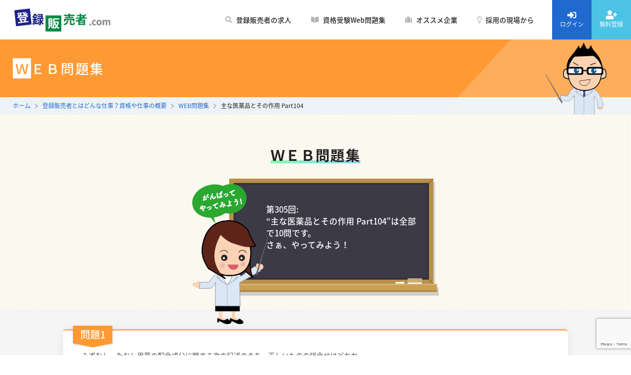

--- FILE ---
content_type: text/html; charset=UTF-8
request_url: https://www.torokuhanbaisya.com/study/%E4%B8%BB%E3%81%AA%E5%8C%BB%E8%96%AC%E5%93%81%E3%81%A8%E3%81%9D%E3%81%AE%E4%BD%9C%E7%94%A8-part104/
body_size: 10315
content:
<!DOCTYPE html>
<html lang="ja">
<head>
	<meta charset="UTF-8">
		<meta http-equiv="X-UA-Compatible" content="IE=edge">
	<meta name="description" content="【登録販売者.com】これから登録販売者を目指す方へ試験情報や予想問題の配信。登録販売者の募集を掲載する全国の求人情報。資格取得後の継続研修に役立つ解説付き問題集の無料公開等、登録販売者専門の職務向上コンテンツを取り揃えたポータルサイト"/>
	<meta name="keywords" content="登録販売者"/>
	<meta name="viewport" content="width=device-width, initial-scale=1.0, maximum-scale=1.0">
	<meta name="format-detection" content="telephone=no">
	<meta name="theme-color" content="#FFF">
	<link rel="canonical" href=" https ://www.torokuhanbaisya.com/study/%E4%B8%BB%E3%81%AA%E5%8C%BB%E8%96%AC%E5%93%81%E3%81%A8%E3%81%9D%E3%81%AE%E4%BD%9C%E7%94%A8-part104/ ">
	<link rel="stylesheet" href="https://use.fontawesome.com/releases/v5.8.2/css/all.css">
	<link rel="stylesheet" href="https://fonts.googleapis.com/icon?family=Material+Icons">
	<link rel="stylesheet" href="https://fonts.googleapis.com/earlyaccess/notosansjapanese.css">
	<link rel="stylesheet" href="https://www.torokuhanbaisya.com/css/reset.css">
	<link rel="stylesheet" href="https://www.torokuhanbaisya.com/css/layout.css">
	<link rel="stylesheet" href="https://cdnjs.cloudflare.com/ajax/libs/font-awesome-animation/0.0.10/font-awesome-animation.css" type="text/css" media="all" />
	<!--[if lt IE 9]>
        <script src="http://html5shiv.googlecode.com/svn/trunk/html5.js"></script>
<![endif]-->
	<script src="https://www.torokuhanbaisya.com/js/jquery.min.js"></script>
	<script src="https://www.torokuhanbaisya.com/js/core.js"></script>
	<script src="https://www.torokuhanbaisya.com/js/jobcounts.js?20230921001"></script>
	<script src="https://www.torokuhanbaisya.com/js/examinee.js"></script>
	<title>主な医薬品とその作用 Part104 &#8211; 登録販売者を支援する登録販売者.com</title>
<meta name='robots' content='max-image-preview:large' />
<link rel='dns-prefetch' href='//www.google.com' />
<link rel='dns-prefetch' href='//s.w.org' />
<link rel="alternate" type="application/rss+xml" title="登録販売者を支援する登録販売者.com &raquo; フィード" href="https://www.torokuhanbaisya.com/feed/" />
<link rel="alternate" type="application/rss+xml" title="登録販売者を支援する登録販売者.com &raquo; コメントフィード" href="https://www.torokuhanbaisya.com/comments/feed/" />
<link rel='stylesheet' id='yarppWidgetCss-css'  href='https://www.torokuhanbaisya.com/wp-content/plugins/yet-another-related-posts-plugin/style/widget.css?ver=5.7.2' type='text/css' media='all' />
<link rel='stylesheet' id='wp-block-library-css'  href='https://www.torokuhanbaisya.com/wp-includes/css/dist/block-library/style.min.css?ver=5.7.2' type='text/css' media='all' />
<link rel='stylesheet' id='wp-block-library-theme-css'  href='https://www.torokuhanbaisya.com/wp-includes/css/dist/block-library/theme.min.css?ver=5.7.2' type='text/css' media='all' />
<link rel='stylesheet' id='cf7mls-css'  href='https://www.torokuhanbaisya.com/wp-content/plugins/cf7-multi-step/assets/frontend/css/cf7mls.css?ver=5.7.2' type='text/css' media='all' />
<link rel='stylesheet' id='twentynineteen-style-css'  href='https://www.torokuhanbaisya.com/wp-content/themes/moon-wp/style.css?ver=1.0.0' type='text/css' media='all' />
<link rel='stylesheet' id='twentynineteen-print-style-css'  href='https://www.torokuhanbaisya.com/wp-content/themes/twentynineteen/print.css?ver=1.0.0' type='text/css' media='print' />
<link rel="canonical" href="https://www.torokuhanbaisya.com/study/%e4%b8%bb%e3%81%aa%e5%8c%bb%e8%96%ac%e5%93%81%e3%81%a8%e3%81%9d%e3%81%ae%e4%bd%9c%e7%94%a8-part104/" />
<link rel="alternate" type="application/json+oembed" href="https://www.torokuhanbaisya.com/wp-json/oembed/1.0/embed?url=https%3A%2F%2Fwww.torokuhanbaisya.com%2Fstudy%2F%25e4%25b8%25bb%25e3%2581%25aa%25e5%258c%25bb%25e8%2596%25ac%25e5%2593%2581%25e3%2581%25a8%25e3%2581%259d%25e3%2581%25ae%25e4%25bd%259c%25e7%2594%25a8-part104%2F" />
<link rel="alternate" type="text/xml+oembed" href="https://www.torokuhanbaisya.com/wp-json/oembed/1.0/embed?url=https%3A%2F%2Fwww.torokuhanbaisya.com%2Fstudy%2F%25e4%25b8%25bb%25e3%2581%25aa%25e5%258c%25bb%25e8%2596%25ac%25e5%2593%2581%25e3%2581%25a8%25e3%2581%259d%25e3%2581%25ae%25e4%25bd%259c%25e7%2594%25a8-part104%2F&#038;format=xml" />
	
	<script>
document.addEventListener( 'wpcf7mailsent', function( sublp ) {
    location = 'https://www.torokuhanbaisya.com/thanks/';
}, false );
</script>
	
	
	
	<script>
document.addEventListener( 'wpcf7mailsent', function( sublp2 ) {
    location = 'https://www.torokuhanbaisya.com/thanks/';
}, false );
</script>
		
	
	
	
	<script>
document.addEventListener( 'wpcf7mailsent', function( sublp3 ) {
    location = 'https://www.torokuhanbaisya.com/thanks/';
}, false );
</script>	
	
	
	
	
	
	
	
	
	
	
	
	
	
	
	
</head>

<body class="study-template-default single single-study postid-10968 wp-embed-responsive singular image-filters-enabled" id="gotop">
	<div id="fb-root"></div>
	<script>
		( function ( d, s, id ) {
			var js, fjs = d.getElementsByTagName( s )[ 0 ];
			if ( d.getElementById( id ) ) return;
			js = d.createElement( s );
			js.id = id;
			js.src = "//connect.facebook.net/ja_JP/sdk.js#xfbml=1&version=v2.7";
			fjs.parentNode.insertBefore( js, fjs );
		}( document, 'script', 'facebook-jssdk' ) );
	</script>
	<header id="main-header">
		<h1><a href="https://www.torokuhanbaisya.com/"><img src="https://www.torokuhanbaisya.com/img/logo.png" alt="登録販売者.com"></a></h1>
		<nav id="global-navi">
			<ul>
				<li><a href="https://www.torokuhanbaisya.com/job/"><i class="fas fa-search"></i>登録販売者の求人</a>
				</li>
				<li><a href="https://www.torokuhanbaisya.com/study/"><i class="fas fa-book-open"></i>資格受験Web問題集</a>
				</li>
				<li><a href="https://www.torokuhanbaisya.com/postint/"><i class="fas fa-suitcase"></i>オススメ企業</a>
				</li>
				<li><a href="https://www.torokuhanbaisya.com/toroku-contents/"><i class="far fa-lightbulb"></i>採用の現場から</a>
				</li>
				<li class="sp ten-sup"><a href="https://www.torokuhanbaisya.com/recruit/">転職サポート</a>
				</li>
				<li class="sp"><a href="https://www.torokuhanbaisya.com/about/">登録販売者とは？</a>
				</li>
				<li class="sp"><a href="https://www.torokuhanbaisya.com/city/">資格＆受験情報</a>
				</li>
				<li class="sp"><a href="https://www.torokuhanbaisya.com/examinee/">よくある質問</a>
				</li>
				<li class="sp"><a href="https://www.torokuhanbaisya.com/knowledge/">仕事で役立つ実務知識</a>
				</li>
				<li class="sp"><a href="https://www.torokuhanbaisya.com/apply/">企業の担当者様へ</a>
				</li>
				<li class="sp"><a href="https://www.torokuhanbaisya.com/company/">運営会社について</a>
				</li>
				<li class="sp"><a href="https://www.torokuhanbaisya.com/contact-agree/">メールでのお問い合わせ</a>
				</li>
				<li class="sp"><a href="https://www.torokuhanbaisya.com/privacy/">メールマガジン</a>
				</li>
			</ul>
		</nav>
		<div id="menu"><span></span>
		</div>
		<div id="obfuscator"></div>
		<div id="user-status">
			<a href="https://www.torokuhanbaisya.com/login/pre" id="login-btn"><i class="fas fa-sign-in-alt"></i>ログイン</a>
			<a href="https://www.torokuhanbaisya.com/regist/pre" id="regist-btn"><i class="fas fa-user-plus"></i>無料登録</a>
			<a href="https://www.torokuhanbaisya.com/mypage/" id="mypage-btn" style="display:none"><i class="fas fa-user"></i>マイページ</a>
			<a href="https://www.torokuhanbaisya.com/logout/" id="logout-btn" style="display:none"><i class="fas fa-sign-in-alt"></i>ログアウト</a>
			<form id="form-logout" method="POST" action="#" style="display:none">
				<input type="hidden" name="_token" id="_token-fld" value="">
			</form>

		
			<script>
				//<![CDATA[
				      
				var  isrequesting  =  true;
				//      geturl = '//'+location.host+'/mypage/get_login_name';
				      
				geturl  =  'https://www.torokuhanbaisya.com/mypage/get_login_name';

				      
				$.ajax( {          
					type :   "GET",
					          dataType :   "json",
					          data:  {},
					          url :  geturl,
					           //通信に成功した場合
					          success :   function ( result )  {              
						isrequesting  =  false;              
						$( '#login-btn' ).hide();              
						$( '#regist-btn' ).hide();
						$( '#login_form' ).hide();             

						//              $('#mypage-btn').show();
						//              $('#logout-btn').show();
						              
						$( '#mypage-btn' ).css( {
							'display': 'flex'
						} );              
						$( '#logout-btn' ).css( {
							'display': 'flex'
						} );
						$( '#index-mypage' ).css( {
							'display': 'flex'
						} );              
						$( '#_token-fld' ).val( result.csrf );          
					},
					           //失敗した場合
					          error :   function ( XMLHttpRequest,  textStatus,  errorThrown )  {              
						isrequesting  =  false;
						/*
						              $('#login-btn').show();
						              $('#regist-btn').show();
						              $('#mypage-btn').hide();
						              $('#logout-btn').hide();
						*/
						          
					}      
				} );

				      
				isrequesting  =  false;      
				$( function () {        
					$( '#logout-btn' ).click(  function () {          
						event.preventDefault();                                
						var  action  =  $(  this  ).attr( 'href' );          
						$( '#form-logout' ).attr( {
							"action": action
						} ).submit();        
					} );      
				} )

				       //]]>
			</script>
<script async src="https://www.googletagmanager.com/gtag/js?id=UA-1025427-17"></script>
<script>
 window.dataLayer = window.dataLayer || [];
 function gtag() {dataLayer.push( arguments );}
 gtag('set', 'linker', {
//    'domains': ['torokuhanbaisya.com', 'torokuhanbaisya-oshigoto.com'],
        'decorate_forms': true 
  });
 gtag( 'js', new Date() );

 gtag( 'config', 'UA-1025427-17' );
 gtag( 'config', 'AW-1023779983' );
</script>

		</div>
	</header>

			<link rel="stylesheet" href="https://www.torokuhanbaisya.com/css/study.css">
<main id="study-single">
  <section id="page-title" class="orange">
    <h1>ＷＥＢ問題集</h1>
    <ol class="breadcrumb">
        <!-- Breadcrumb NavXT 6.3.0 -->
<li><a property="item" typeof="WebPage" title="Go to 登録販売者を支援する登録販売者.com." href="https://www.torokuhanbaisya.com" class="home" ><span property="name">ホーム</span></a><meta property="position" content="1"></li><li><a property="item" typeof="WebPage" title="Go to 登録販売者とはどんな仕事？資格や仕事の概要." href="https://www.torokuhanbaisya.com/about/" class="study-root post post-study" ><span property="name">登録販売者とはどんな仕事？資格や仕事の概要</span></a><meta property="position" content="2"></li><li><a property="item" typeof="WebPage" title="Go to WEB問題集." href="https://www.torokuhanbaisya.com/study/" class="post post-study-archive" ><span property="name">WEB問題集</span></a><meta property="position" content="3"></li><li class="post post-study current-item">主な医薬品とその作用 Part104</li>    </ol>
  </section>
    <section id="board">
                <h2 class="standard-header-32"><span>ＷＥＢ問題集</span></h2>
        <div id="board-wrap"><p>第305回:<br>
  “主な医薬品とその作用 Part104”は全部で10問です。<br>
            さぁ、やってみよう！</p></div>
    </section>
    <section class="container section-spacing">
                <div class="exercise viewport-m">
            <span class="number"></span>
            <div class="question">
                <p>みずむし・たむし用薬の配合成分に関する次の記述のうち、正しいものの組合せはどれか。</p>

<ul class="none">
<li>(a)オキシコナゾール硝酸塩は、皮膚糸状菌の細胞膜を構成する成分の産生を妨げたり、細胞膜の透過性を変化させることにより、その増殖を抑える目的で用いられる。</li>
<li>(b)ブテナフィン塩酸塩は、皮膚糸状菌の細胞膜を構成する成分の産生を妨げることにより、その増殖を抑える目的で用いられる。</li>
<li>(c)ウンデシレン酸は、皮膚糸状菌の細胞膜に作用して、その増殖・生存に必要な物質の輸送機能を妨げることにより、その増殖を抑える目的で用いられる。</li>
<li>(d)ピロールニトリンは、皮膚糸状菌の細胞膜に作用して、その増殖・生存に必要な物資の輸送機能を妨げる。</li>
</ul>
<br />
<ol>
<li>(a,b)</li>
<li>(a,c)</li>
<li>(a,d)</li>
<li>(b,c)</li>
<li>(c,d)</li>
</ol>            </div>
            <div class="view-answer"><i class="fas fa-plus"></i>答えを見る</div>
            <div class="answer">
                <dl>
                    <dt>答え</dt>
                    <dd>1</dd>
                </dl>
                                <span>＜解説＞</span>
                ｃ ウンデシレン酸は、患部を酸性にすることにより、皮膚糸状菌の発育を抑える目的で用いられる。<br />
ｄ ピロールニトリンは、菌の呼吸や代謝を妨げることにより皮膚糸状菌の増殖を抑える。            </div>
        </div>
	        <div class="exercise viewport-m">
            <span class="number"></span>
            <div class="question">
                <p>次の記述にあてはまる毛髪用薬の配合成分はどれか。</p>
<p>末梢組織（適用局所）においてアセチルコリンに類似した作用（コリン作用）を示し、頭皮の血管を拡張、毛根への血行を促すことによる発毛効果を期待して用いられる。アセチルコリンと異なり、コリンエステラーゼによる分解を受けにくく、作用が持続する。</p>
<ol>
<li>カルプロニウム塩化物</li>
<li>エストラジオール安息香酸エステル</li>
<li>チクセツニンジン</li>
<li>カシュウ</li>
<li>ヒノキチオール</li>
</ol>            </div>
            <div class="view-answer"><i class="fas fa-plus"></i>答えを見る</div>
            <div class="answer">
                <dl>
                    <dt>答え</dt>
                    <dd>1</dd>
                </dl>
                                <span>＜解説＞</span>
                ２ エストラジオール安息香酸エステルは女性ホルモンの一種<br />
３ チクセツニンジンは血行促進<br />
４ カシュウは頭皮における脂質代謝を高めて、余分な皮脂を取り除く<br /> 
５ ヒノキチオールは精油成分で、抗菌、血行促進、抗炎症等の作用を期待して用いられます。            </div>
        </div>
	        <div class="exercise viewport-m">
            <span class="number"></span>
            <div class="question">
                <p>歯痛・歯槽膿漏薬の配合成分に関する次の記述の正誤について、正しい組合せはどれか。</p>

<ul class="none">
<li>(a)アラントインは、炎症を起こした歯周組織の修復を促す作用を期待して配合されている。</li>
<li>(b)サンシシは、アカネ科のクチナシの果実を基原とする生薬で、局所麻酔作用を期待して用いられる。</li>
<li>(c)カンフルは、冷感刺激を与えて知覚神経を麻痺させることによる鎮痛・鎮痒の効果を期待して配合されている。</li>
</ul>
<br />
<ol>
<li>(a)正, (b)正, (c)誤</li>
<li>(a)誤, (b)正, (c)誤</li>
<li>(a)正, (b)正, (c)正</li>
<li>(a)正, (b)誤, (c)正</li>
<li>(a)誤, (b)誤, (c)正</li>
</ol>            </div>
            <div class="view-answer"><i class="fas fa-plus"></i>答えを見る</div>
            <div class="answer">
                <dl>
                    <dt>答え</dt>
                    <dd>4</dd>
                </dl>
                                <span>＜解説＞</span>
                ｂ サンシシは、アカネ科のクチナシの果実を基原とする生薬で、抗炎症作用を期待して用いられる。            </div>
        </div>
	        <div class="exercise viewport-m">
            <span class="number"></span>
            <div class="question">
                <p>禁煙補助剤（咀嚼剤）及びその配合成分に関する次の記述について、（　   ）の中に入れるべき字句の正しい組合せはどれか。なお、２箇所の（ ａ ）内にはどちらも同じ 字句が入る。<br /><br />
口腔内が（ ａ ）になるとニコチンの吸収が低下するため、コーヒーや炭酸飲料など口腔内を（ ａ ） にする食品を摂取した後しばらくは使用を避けることとされている。また、ニコチンは（ ｂ ）を興奮させる作用を示し、アドレナリン作動成分が配合された医薬品（鎮咳去痰薬、鼻炎用薬、痔疾用薬等）との併用により、その作用を（ ｃ ）させるおそれがある。</p>

<ol>
<li>(a)酸性, (b)副交感神経系, (c)増強</li>
<li>(a)酸性, (b)交感神経系, (c)増強</li>
<li>(a)酸性, (b)副交感神経系, (c)減弱</li>
<li>(a)アルカリ性, (b)交感神経系, (c)増強</li>
<li>(a)アルカリ性, (b)副交感神経系, (c)減弱</li>
</ol>            </div>
            <div class="view-answer"><i class="fas fa-plus"></i>答えを見る</div>
            <div class="answer">
                <dl>
                    <dt>答え</dt>
                    <dd>2</dd>
                </dl>
                                <span>＜解説＞</span>
                禁煙補助剤は、ニコチンを有効成分として、ニコチン置換療法に使用される医薬品で咀嚼剤とパッチ製剤があります。            </div>
        </div>
	        <div class="exercise viewport-m">
            <span class="number"></span>
            <div class="question">
                <p>ビタミン主薬製剤（いわゆるビタミン剤）の配合成分とその配合目的の組合せのうち、 正しいものの組合せはどれか。</p>

<ul class="none">
<li>(a)<br />
【配合成分】・・・シアノコバラミン<br />
【配合目的】・・・日焼けによる色素沈着の症状の緩和</li>
<li>(b)<br />
【配合成分】・・・リボフラビン酪酸エステル<br />
【配合目的】・・・肉体疲労時におけるビタミンＢ２の補給</li>
<li>(c)<br />
【配合成分】・・・エルゴカルシフェロール<br />
【配合目的】・・・くる病の予防</li>
<li>(d)<br />
【配合成分】・・・アスコルビン酸<br />
【配合目的】・・・脚気の症状の緩和</li>
</ul>
<br />
<ol>
<li>(a,c)</li>
<li>(a,d)</li>
<li>(b,c)</li>
<li>(b,d)</li>
<li>(c,d)</li>
</ol>            </div>
            <div class="view-answer"><i class="fas fa-plus"></i>答えを見る</div>
            <div class="answer">
                <dl>
                    <dt>答え</dt>
                    <dd>3</dd>
                </dl>
                                <span>＜解説＞</span>
                ａ シアノコバラミンは神経機能の維持、貧血の治療薬<br />
ｄ アスコルビン酸は抗酸化作用、メラニンの産生抑制            </div>
        </div>
	        <div class="exercise viewport-m">
            <span class="number"></span>
            <div class="question">
                <p>滋養強壮保健薬及びその配合成分に関する次の記述の正誤について、正しい組合せはどれか。</p>

<ul class="none">
<li>(a)システインは、肝臓においてアルコールを分解する酵素の働きを助け、アセトアルデヒドの代謝を促す働きがあるとされる。</li>
<li>(b)補中益気湯は、体力虚弱で元気がなく、胃腸の働きが衰えて、疲れやすいものの虚弱体質、疲労倦怠、病後・術後の衰弱、食欲不振、寝汗、感冒に適すとされる。</li>
<li>(c)グルクノラクトンは、肝臓の働きを助け、肝血流を促進する働きがあり、全身倦怠感や疲労時の栄養補給を目的として配合される。</li>
</ul>
<br />
<ol>
<li>(a)正, (b)誤, (c)正</li>
<li>(a)正, (b)誤, (c)誤</li>
<li>(a)正, (b)正, (c)正</li>
<li>(a)正, (b)正, (c)誤</li>
<li>(a)誤, (b)誤, (c)正</li>
</ol>            </div>
            <div class="view-answer"><i class="fas fa-plus"></i>答えを見る</div>
            <div class="answer">
                <dl>
                    <dt>答え</dt>
                    <dd>3</dd>
                </dl>
                                <span>＜解説＞</span>
                滋養強壮保健薬に用いられる漢方処方として補中益気湯の他に十全大補湯があります。            </div>
        </div>
	        <div class="exercise viewport-m">
            <span class="number"></span>
            <div class="question">
                <p>漢方処方製剤に関する次の記述の正誤について、正しい組合せはどれか。</p>

<ul class="none">
<li>(a)清上防風湯は、体力中等度以上で、赤ら顔でときにのぼせがあるもののにきび、顔面・頭部の湿疹・皮膚炎、赤鼻（酒さ）に適すとされる。</li>
<li>(b)防已黄耆湯は、体力充実して、腹部に皮下脂肪が多く、便秘がちなものの高血圧や肥満に伴う動悸・肩こり・のぼせ・むくみ・便秘、蓄膿症、湿疹・皮膚炎、ふきでもの、肥満症に適すとされる。</li>
<li>(c)黄連解毒湯は、体力中等度以下で、疲れやすく、汗のかきやすい傾向があるものの肥満に伴う関節痛、むくみ、多汗症、肥満（筋肉にしまりのない、いわゆる水ぶとり）に適すとされる。</li>
<li>(d)大柴胡湯は、体力が充実して、脇腹からみぞおちあたりにかけて苦しく、便秘の傾向がある ものの胃炎、常習便秘、高血圧や肥満に伴う肩こり・頭痛・便秘、神経症、肥満症に適すとされる。</li>
</ul>
<br />
<ol>
<li>(a)正, (b)正, (c)誤, (d)正</li>
<li>(a)正, (b)正, (c)誤, (d)誤</li>
<li>(a)誤, (b)正, (c)正, (d)誤</li>
<li>(a)誤, (b)誤, (c)正, (d)正</li>
<li>(a)正, (b)誤, (c)誤, (d)正</li>
</ol>            </div>
            <div class="view-answer"><i class="fas fa-plus"></i>答えを見る</div>
            <div class="answer">
                <dl>
                    <dt>答え</dt>
                    <dd>5</dd>
                </dl>
                                <span>＜解説＞</span>
                ｂ　防風通聖散は、体力充実して、腹部に皮下脂肪が多く、便秘がちなものの高血圧や肥満に伴う動悸・肩こり・のぼせ・むくみ・便秘、蓄膿症、湿疹・皮膚炎、ふきでもの、肥満症に適すとされる。<br />
ｃ　防已黄耆湯は、体力中等度以下で、疲れやすく、汗のかきやすい傾向があるものの肥満に伴う関節痛、むくみ、多汗症、肥満（筋肉にしまりのない、いわゆる水ぶとり）に適すとされる。            </div>
        </div>
	        <div class="exercise viewport-m">
            <span class="number"></span>
            <div class="question">
                <p>生薬成分に関する次の記述のうち、正しいものの組合せはどれか。</p>

<ul class="none">
<li>(a)ブシは、アケビ科のアケビ又はミツバアケビの蔓性の茎を、通例、横切りしたものを基原とする生薬で、泌尿器用薬では尿量増加（利尿）を期待して用いられる。</li>
<li>(b)オウゴンは、シソ科のコガネバナの周皮を除いた根を基原とする生薬で、内用痔疾用薬では 主に抗炎症作用を期待して用いられる。</li>
<li>(c)サイコは、サルノコシカケ科のマツホドの菌核で、通例、外層をほとんど除いたものを 基原とする生薬で、利尿、健胃、鎮静等の作用を期待して用いられる。</li>
<li>(d)オンジは、ヒメハギ科のイトヒメハギの根を基原とする生薬で、鎮咳去痰薬では去痰作用を期待して用いられる。</li>
</ul>
<br />
<ol>
<li>(a,b)</li>
<li>(a,c)</li>
<li>(b,c)</li>
<li>(b,d)</li>
<li>(c,d)</li>
</ol>            </div>
            <div class="view-answer"><i class="fas fa-plus"></i>答えを見る</div>
            <div class="answer">
                <dl>
                    <dt>答え</dt>
                    <dd>4</dd>
                </dl>
                                <span>＜解説＞</span>
                ａ ブシは、ハナトリカブトの塊根で、アケビの蔓性の茎はモクツウ<br />
ｃ サイコはミシマサイコの根を基原とする生薬で、サルノコシカケ科のマツホドの菌核はブクリョウである。            </div>
        </div>
	        <div class="exercise viewport-m">
            <span class="number"></span>
            <div class="question">
                <p>殺虫剤の配合成分とその分類の組合せのうち、正しいものの組合せはどれか。</p>

<ul class="none">
<li>(a)<br />
【配合成分】・・・ダイアジノン<br />
【分　　類】・・・オキサジアゾール系</li>
<li>(b)<br />
【配合成分】・・・ジクロルボス<br />
【分　　類】・・・有機リン系</li>
<li>(c)<br />
【配合成分】・・・ペルメトリン<br />
【分　　類】・・・ピレスロイド系</li>
<li>(d)<br />
【配合成分】・・・プロポクスル<br />
【分　　類】・・・有機塩素系</li>
</ul>
<br />
<ol>
<li>(a,b)</li>
<li>(a,d)</li>
<li>(b,c)</li>
<li>(b,d)</li>
<li>(c,d)</li>
</ol>            </div>
            <div class="view-answer"><i class="fas fa-plus"></i>答えを見る</div>
            <div class="answer">
                <dl>
                    <dt>答え</dt>
                    <dd>3</dd>
                </dl>
                                <span>＜解説＞</span>
                ダイアジノンは有機リン系、プロポクスルはカーバメイト系            </div>
        </div>
	        <div class="exercise viewport-m">
            <span class="number"></span>
            <div class="question">
                <p>妊娠検査薬に関する次の記述の正誤について、正しい組合せはどれか。</p>

<ul class="none">
<li>(a)一般的な妊娠検査薬は、妊娠が成立してから４週間目の前後の 尿中ｈＣＧ濃度を検出感度としている。</li>
<li>(b)絨毛細胞が腫瘍化している場合には、妊娠していなくてもヒト絨毛性性腺刺激ホルモン（ｈＣＧ）が分泌され、検査結果が陽性となることがある。</li>
<li>(c)尿中ｈＣＧの検出反応は、ｈＣＧと特異的に反応する抗体や酵素を用いた反応であるため、温度の影響は受けやすいので冷蔵庫に保管した方がよい。</li>
<li>(d)検体としては、尿中ｈＣＧが検出されやすい早朝尿（起床直後の尿）が向いているが、尿が濃すぎると、かえって正確な結果が得られないことがある。</li>
</ul>
<br />
<ol>
<li>(a)正, (b)正, (c)誤, (d)正</li>
<li>(a)誤, (b)正, (c)誤, (d)正</li>
<li>(a)誤, (b)誤, (c)正, (d)正</li>
<li>(a)正, (b)誤, (c)正, (d)誤</li>
<li>(a)正, (b)正, (c)正, (d)誤</li>
</ol>            </div>
            <div class="view-answer"><i class="fas fa-plus"></i>答えを見る</div>
            <div class="answer">
                <dl>
                    <dt>答え</dt>
                    <dd>1</dd>
                </dl>
                                <span>＜解説＞</span>
                ｃ 冷蔵庫に保管すると、設計どおりの検出感度が発揮できないことがある。            </div>
        </div>
	        <div id="page-navi" class="viewport-m">
        	<a rel="prev" href="https://www.torokuhanbaisya.com/study/%e4%b8%bb%e3%81%aa%e5%8c%bb%e8%96%ac%e5%93%81%e3%81%a8%e3%81%9d%e3%81%ae%e4%bd%9c%e7%94%a8-part103/" title="主な医薬品とその作用 Part103" class=" "><i class="fas fa-chevron-left"></i>前の問題集<strong>主な医薬品とその作用 Part103</strong></a>
	<a rel="next" href="https://www.torokuhanbaisya.com/study/%e8%96%ac%e4%ba%8b%e9%96%a2%e4%bf%82%e6%b3%95%e8%a6%8f%e3%83%bb%e5%88%b6%e5%ba%a6-part51/" title="薬事関係法規・制度 Part51" class=" "><strong>薬事関係法規・制度 Part51</strong>次の問題集<i class="fas fa-chevron-right"></i></a>
</div>
    </section>
    
</main>

<section id="grid-navi">
  <div class="viewport-l">
    <nav class="hover-levitation">
      <div class="grid"> <a href="https://www.torokuhanbaisya.com/knowledge/"> <i><img src="https://www.torokuhanbaisya.com/img/ico-knowledge.png" alt="仕事で役立つ実務知識"></i>
        <p class="sub">knowledge</p>
        <h2>仕事で役立つ実務知識</h2>
        </a> </div>
      <div class="grid"><a href="https://www.torokuhanbaisya.com/work-merit/"><i><img src="https://www.torokuhanbaisya.com/img/ico-merits.png" alt="仕事とメリット"></i>
        <p class="sub">Merits</p>
        <h2>仕事とメリット</h2>
        </a> </div>
      <div class="grid"> <a href="https://www.torokuhanbaisya.com/toroku-contents/"> <i><img src="https://www.torokuhanbaisya.com/img/ico-recruiting.png" alt="採用の現場から"></i>
        <p class="sub">Recruiting</p>
        <h2>採用の現場から</h2>
        </a> </div>
      <div class="grid"> <a href="https://www.torokuhanbaisya.com/apply/"> <i><img src="https://www.torokuhanbaisya.com/img/ico-corporate.png" alt="企業の担当者様へ"></i>
        <p class="sub">For Corporate</p>
        <h2>企業の担当者様へ</h2>
        </a> </div>
      <div class="grid"> <a href="https://www.torokuhanbaisya.com/company/"> <i><img src="https://www.torokuhanbaisya.com/img/ico-operating.png" alt="運営会社について"></i>
        <p class="sub">Operating Company</p>
        <h2>運営会社について</h2>
        </a> </div>
      <div class="grid"><a href="https://www.torokuhanbaisya.com/site/"><i><img src="https://www.torokuhanbaisya.com/img/ico-site.png" alt="このサイトについて"></i>
        <p class="sub">About this site</p>
        <h2>このサイトについて</h2>
        </a> </div>
    </nav>
  </div>
</section>
<footer id="main-footer" class="section-spacing">
  <div class="viewport-l">
    <div id="upper-footer">
      <h1 class="standard-header-32">お問い合わせ</h1>
      <div class="container">
        <div class="block"> <i class="material-icons">call</i>
          <h2>お電話でのお問い合わせ</h2>
          <p class="center">電話受付時間<br>
            平日 9:00～18:00(土日祝を除く)<a href="tel:06-6367-0511">06-6367-0511</a></p>
        </div>
        <div class="block"> <i class="material-icons">mail</i>
          <h2>メールでのお問い合わせ</h2>
          <p>当サイトに関するお問い合わせやご不明な点があればは下記のリンクよりお問い合わせください。</p>
          <a href="https://www.torokuhanbaisya.com/contact-agree/" class="standard-btn stoke white">もっと見る</a> </div>
        <div class="block"> <i class="fas fa-user-plus"></i>
          <h2>会員登録</h2>
          <p>求職活動の管理に必須のマイページの利用や、求人・資格取得に役立つ情報メルマガの受信などができるようになります。</p>
          <a href="https://www.torokuhanbaisya.com/privacy/" class="standard-btn stoke white">もっと見る</a> </div>
        <div class="block"> <i class="material-icons">book</i>
          <h2>メールマガジン</h2>
          <p>登録販売者に関する最新情報をお届けしています！試験に関する最新情報やお仕事に関する情報まで盛りだくさんの内容です。</p>
          <a href="https://www.torokuhanbaisya.com/mail-magazine/" class="standard-btn stoke white">もっと見る</a> </div>
      </div>
    </div>
    <div id="lower-footer">
      <div id="company-info">
        <figure><img src="https://www.torokuhanbaisya.com/img/logo-white.png" alt="登録販売者.com" width="200"></figure>
        <p>医薬品販売のプロを目指そう。資格取得から就職・転職まで、あらゆる面で登録販売者をサポートします！</p>
        <ul id="sns">
          <li><a href="https://www.facebook.com/tourokuhanbaisya/" target="_blank"><i class="fab fa-facebook-f"></i></a></li>
          <li><a href="https://twitter.com/torokuhanbaisya" target="_blank"><i class="fab fa-twitter"></i></a></li>
        </ul>
      </div>
      <div id="sitemap">
        <ul>
          <li><a href="https://www.torokuhanbaisya.com/mypage/"><i class="fas fa-caret-right"></i>MYページ</a></li>
          <li><a href="https://www.torokuhanbaisya.com/job/"><i class="fas fa-caret-right"></i>登録販売者の求人検索</a></li>
          <li><a href="https://www.torokuhanbaisya.com/postint/"><i class="fas fa-caret-right"></i>企業情報一覧</a></li>
          <li><a href="https://www.torokuhanbaisya.com/toroku-contents/"><i class="fas fa-caret-right"></i>登録販売者、採用の現場から</a></li>
          <li><a href="https://www.torokuhanbaisya.com/study/"><i class="fas fa-caret-right"></i>受験のための勉強法</a></li>
          <li><a href="https://www.torokuhanbaisya.com/study2/"><i class="fas fa-caret-right"></i>義務化研修のための勉強法</a></li>
          <li><a href="https://www.torokuhanbaisya.com/examinee/"><i class="fas fa-caret-right"></i>よくある質問</a></li>
          <li><a href="https://www.torokuhanbaisya.com/about/"><i class="fas fa-caret-right"></i>登録販売者とは？</a></li>
          <li><a href="https://www.torokuhanbaisya.com/apply/"><i class="fas fa-caret-right"></i>ドラッグストアや企業の担当者様</a></li>
          <li><a href="https://www.torokuhanbaisya.com/knowledge/"><i class="fas fa-caret-right"></i>仕事で役立つ実務知識</a></li>
          <li><a href="https://www.torokuhanbaisya.com/work-merit/"><i class="fas fa-caret-right"></i>仕事とメリット</a></li>
          <li><a href="https://www.torokuhanbaisya.com/company/"><i class="fas fa-caret-right"></i>運営会社について</a></li>
          <li><a href="https://www.torokuhanbaisya.com/jmc/"><i class="fas fa-caret-right"></i>登録販売者協会</a></li>
          <li><a href="https://www.torokuhanbaisya.com/site/"><i class="fas fa-caret-right"></i>このサイトについて</a></li>
          <li><a href="https://www.torokuhanbaisya.com/contact-agree/"><i class="fas fa-caret-right"></i>お問い合わせ</a></li>
          <li><a href="https://www.torokuhanbaisya.com/privacy-p/"><i class="fas fa-caret-right"></i>プライバシーポリシー</a></li>
        </ul>
      </div>
    </div>
		<div id="bottom-footer">
    	<p id="copyright">Copyright © 2019 All rights reserved.</p>
			<div id="privacy-mark">
				<p>当サイトは「プライバシーマーク」使用の許諾事業者として認定されています。</p>
				<a href="https://privacymark.jp/" target="_blank">
					<figure>
						<img src="https://www.torokuhanbaisya.com/img/privacymark.png" alt="たいせつにしますプライバシー">
					</figure>
				</a>
			</div>
  </div>
</footer>
<p id="pageTop"><a href="#gotop"><i class="material-icons"> arrow_drop_up </i></a></p>
<script type='text/javascript' src='https://www.google.com/recaptcha/api.js?render=6Led1eMqAAAAAEGIf0MJLBEC2pHMm-qwcOeHQ-bY&#038;ver=3.0' id='google-recaptcha-js'></script>
<script type='text/javascript' src='https://www.torokuhanbaisya.com/wp-includes/js/wp-embed.min.js?ver=5.7.2' id='wp-embed-js'></script>
	<script>
	/(trident|msie)/i.test(navigator.userAgent)&&document.getElementById&&window.addEventListener&&window.addEventListener("hashchange",function(){var t,e=location.hash.substring(1);/^[A-z0-9_-]+$/.test(e)&&(t=document.getElementById(e))&&(/^(?:a|select|input|button|textarea)$/i.test(t.tagName)||(t.tabIndex=-1),t.focus())},!1);
	</script>
	<script type="text/javascript">
( function( grecaptcha, sitekey, actions ) {

	var wpcf7recaptcha = {

		execute: function( action ) {
			grecaptcha.execute(
				sitekey,
				{ action: action }
			).then( function( token ) {
				var forms = document.getElementsByTagName( 'form' );

				for ( var i = 0; i < forms.length; i++ ) {
					var fields = forms[ i ].getElementsByTagName( 'input' );

					for ( var j = 0; j < fields.length; j++ ) {
						var field = fields[ j ];

						if ( 'g-recaptcha-response' === field.getAttribute( 'name' ) ) {
							field.setAttribute( 'value', token );
							break;
						}
					}
				}
			} );
		},

		executeOnHomepage: function() {
			wpcf7recaptcha.execute( actions[ 'homepage' ] );
		},

		executeOnContactform: function() {
			wpcf7recaptcha.execute( actions[ 'contactform' ] );
		},

	};

	grecaptcha.ready(
		wpcf7recaptcha.executeOnHomepage
	);

	document.addEventListener( 'change',
		wpcf7recaptcha.executeOnContactform, false
	);

	document.addEventListener( 'wpcf7submit',
		wpcf7recaptcha.executeOnHomepage, false
	);

} )(
	grecaptcha,
	'6Led1eMqAAAAAEGIf0MJLBEC2pHMm-qwcOeHQ-bY',
	{"homepage":"homepage","contactform":"contactform"}
);
</script>

</body>
</html>


--- FILE ---
content_type: text/html; charset=utf-8
request_url: https://www.google.com/recaptcha/api2/anchor?ar=1&k=6Led1eMqAAAAAEGIf0MJLBEC2pHMm-qwcOeHQ-bY&co=aHR0cHM6Ly93d3cudG9yb2t1aGFuYmFpc3lhLmNvbTo0NDM.&hl=en&v=PoyoqOPhxBO7pBk68S4YbpHZ&size=invisible&anchor-ms=20000&execute-ms=30000&cb=1vjz4qr7zlau
body_size: 48791
content:
<!DOCTYPE HTML><html dir="ltr" lang="en"><head><meta http-equiv="Content-Type" content="text/html; charset=UTF-8">
<meta http-equiv="X-UA-Compatible" content="IE=edge">
<title>reCAPTCHA</title>
<style type="text/css">
/* cyrillic-ext */
@font-face {
  font-family: 'Roboto';
  font-style: normal;
  font-weight: 400;
  font-stretch: 100%;
  src: url(//fonts.gstatic.com/s/roboto/v48/KFO7CnqEu92Fr1ME7kSn66aGLdTylUAMa3GUBHMdazTgWw.woff2) format('woff2');
  unicode-range: U+0460-052F, U+1C80-1C8A, U+20B4, U+2DE0-2DFF, U+A640-A69F, U+FE2E-FE2F;
}
/* cyrillic */
@font-face {
  font-family: 'Roboto';
  font-style: normal;
  font-weight: 400;
  font-stretch: 100%;
  src: url(//fonts.gstatic.com/s/roboto/v48/KFO7CnqEu92Fr1ME7kSn66aGLdTylUAMa3iUBHMdazTgWw.woff2) format('woff2');
  unicode-range: U+0301, U+0400-045F, U+0490-0491, U+04B0-04B1, U+2116;
}
/* greek-ext */
@font-face {
  font-family: 'Roboto';
  font-style: normal;
  font-weight: 400;
  font-stretch: 100%;
  src: url(//fonts.gstatic.com/s/roboto/v48/KFO7CnqEu92Fr1ME7kSn66aGLdTylUAMa3CUBHMdazTgWw.woff2) format('woff2');
  unicode-range: U+1F00-1FFF;
}
/* greek */
@font-face {
  font-family: 'Roboto';
  font-style: normal;
  font-weight: 400;
  font-stretch: 100%;
  src: url(//fonts.gstatic.com/s/roboto/v48/KFO7CnqEu92Fr1ME7kSn66aGLdTylUAMa3-UBHMdazTgWw.woff2) format('woff2');
  unicode-range: U+0370-0377, U+037A-037F, U+0384-038A, U+038C, U+038E-03A1, U+03A3-03FF;
}
/* math */
@font-face {
  font-family: 'Roboto';
  font-style: normal;
  font-weight: 400;
  font-stretch: 100%;
  src: url(//fonts.gstatic.com/s/roboto/v48/KFO7CnqEu92Fr1ME7kSn66aGLdTylUAMawCUBHMdazTgWw.woff2) format('woff2');
  unicode-range: U+0302-0303, U+0305, U+0307-0308, U+0310, U+0312, U+0315, U+031A, U+0326-0327, U+032C, U+032F-0330, U+0332-0333, U+0338, U+033A, U+0346, U+034D, U+0391-03A1, U+03A3-03A9, U+03B1-03C9, U+03D1, U+03D5-03D6, U+03F0-03F1, U+03F4-03F5, U+2016-2017, U+2034-2038, U+203C, U+2040, U+2043, U+2047, U+2050, U+2057, U+205F, U+2070-2071, U+2074-208E, U+2090-209C, U+20D0-20DC, U+20E1, U+20E5-20EF, U+2100-2112, U+2114-2115, U+2117-2121, U+2123-214F, U+2190, U+2192, U+2194-21AE, U+21B0-21E5, U+21F1-21F2, U+21F4-2211, U+2213-2214, U+2216-22FF, U+2308-230B, U+2310, U+2319, U+231C-2321, U+2336-237A, U+237C, U+2395, U+239B-23B7, U+23D0, U+23DC-23E1, U+2474-2475, U+25AF, U+25B3, U+25B7, U+25BD, U+25C1, U+25CA, U+25CC, U+25FB, U+266D-266F, U+27C0-27FF, U+2900-2AFF, U+2B0E-2B11, U+2B30-2B4C, U+2BFE, U+3030, U+FF5B, U+FF5D, U+1D400-1D7FF, U+1EE00-1EEFF;
}
/* symbols */
@font-face {
  font-family: 'Roboto';
  font-style: normal;
  font-weight: 400;
  font-stretch: 100%;
  src: url(//fonts.gstatic.com/s/roboto/v48/KFO7CnqEu92Fr1ME7kSn66aGLdTylUAMaxKUBHMdazTgWw.woff2) format('woff2');
  unicode-range: U+0001-000C, U+000E-001F, U+007F-009F, U+20DD-20E0, U+20E2-20E4, U+2150-218F, U+2190, U+2192, U+2194-2199, U+21AF, U+21E6-21F0, U+21F3, U+2218-2219, U+2299, U+22C4-22C6, U+2300-243F, U+2440-244A, U+2460-24FF, U+25A0-27BF, U+2800-28FF, U+2921-2922, U+2981, U+29BF, U+29EB, U+2B00-2BFF, U+4DC0-4DFF, U+FFF9-FFFB, U+10140-1018E, U+10190-1019C, U+101A0, U+101D0-101FD, U+102E0-102FB, U+10E60-10E7E, U+1D2C0-1D2D3, U+1D2E0-1D37F, U+1F000-1F0FF, U+1F100-1F1AD, U+1F1E6-1F1FF, U+1F30D-1F30F, U+1F315, U+1F31C, U+1F31E, U+1F320-1F32C, U+1F336, U+1F378, U+1F37D, U+1F382, U+1F393-1F39F, U+1F3A7-1F3A8, U+1F3AC-1F3AF, U+1F3C2, U+1F3C4-1F3C6, U+1F3CA-1F3CE, U+1F3D4-1F3E0, U+1F3ED, U+1F3F1-1F3F3, U+1F3F5-1F3F7, U+1F408, U+1F415, U+1F41F, U+1F426, U+1F43F, U+1F441-1F442, U+1F444, U+1F446-1F449, U+1F44C-1F44E, U+1F453, U+1F46A, U+1F47D, U+1F4A3, U+1F4B0, U+1F4B3, U+1F4B9, U+1F4BB, U+1F4BF, U+1F4C8-1F4CB, U+1F4D6, U+1F4DA, U+1F4DF, U+1F4E3-1F4E6, U+1F4EA-1F4ED, U+1F4F7, U+1F4F9-1F4FB, U+1F4FD-1F4FE, U+1F503, U+1F507-1F50B, U+1F50D, U+1F512-1F513, U+1F53E-1F54A, U+1F54F-1F5FA, U+1F610, U+1F650-1F67F, U+1F687, U+1F68D, U+1F691, U+1F694, U+1F698, U+1F6AD, U+1F6B2, U+1F6B9-1F6BA, U+1F6BC, U+1F6C6-1F6CF, U+1F6D3-1F6D7, U+1F6E0-1F6EA, U+1F6F0-1F6F3, U+1F6F7-1F6FC, U+1F700-1F7FF, U+1F800-1F80B, U+1F810-1F847, U+1F850-1F859, U+1F860-1F887, U+1F890-1F8AD, U+1F8B0-1F8BB, U+1F8C0-1F8C1, U+1F900-1F90B, U+1F93B, U+1F946, U+1F984, U+1F996, U+1F9E9, U+1FA00-1FA6F, U+1FA70-1FA7C, U+1FA80-1FA89, U+1FA8F-1FAC6, U+1FACE-1FADC, U+1FADF-1FAE9, U+1FAF0-1FAF8, U+1FB00-1FBFF;
}
/* vietnamese */
@font-face {
  font-family: 'Roboto';
  font-style: normal;
  font-weight: 400;
  font-stretch: 100%;
  src: url(//fonts.gstatic.com/s/roboto/v48/KFO7CnqEu92Fr1ME7kSn66aGLdTylUAMa3OUBHMdazTgWw.woff2) format('woff2');
  unicode-range: U+0102-0103, U+0110-0111, U+0128-0129, U+0168-0169, U+01A0-01A1, U+01AF-01B0, U+0300-0301, U+0303-0304, U+0308-0309, U+0323, U+0329, U+1EA0-1EF9, U+20AB;
}
/* latin-ext */
@font-face {
  font-family: 'Roboto';
  font-style: normal;
  font-weight: 400;
  font-stretch: 100%;
  src: url(//fonts.gstatic.com/s/roboto/v48/KFO7CnqEu92Fr1ME7kSn66aGLdTylUAMa3KUBHMdazTgWw.woff2) format('woff2');
  unicode-range: U+0100-02BA, U+02BD-02C5, U+02C7-02CC, U+02CE-02D7, U+02DD-02FF, U+0304, U+0308, U+0329, U+1D00-1DBF, U+1E00-1E9F, U+1EF2-1EFF, U+2020, U+20A0-20AB, U+20AD-20C0, U+2113, U+2C60-2C7F, U+A720-A7FF;
}
/* latin */
@font-face {
  font-family: 'Roboto';
  font-style: normal;
  font-weight: 400;
  font-stretch: 100%;
  src: url(//fonts.gstatic.com/s/roboto/v48/KFO7CnqEu92Fr1ME7kSn66aGLdTylUAMa3yUBHMdazQ.woff2) format('woff2');
  unicode-range: U+0000-00FF, U+0131, U+0152-0153, U+02BB-02BC, U+02C6, U+02DA, U+02DC, U+0304, U+0308, U+0329, U+2000-206F, U+20AC, U+2122, U+2191, U+2193, U+2212, U+2215, U+FEFF, U+FFFD;
}
/* cyrillic-ext */
@font-face {
  font-family: 'Roboto';
  font-style: normal;
  font-weight: 500;
  font-stretch: 100%;
  src: url(//fonts.gstatic.com/s/roboto/v48/KFO7CnqEu92Fr1ME7kSn66aGLdTylUAMa3GUBHMdazTgWw.woff2) format('woff2');
  unicode-range: U+0460-052F, U+1C80-1C8A, U+20B4, U+2DE0-2DFF, U+A640-A69F, U+FE2E-FE2F;
}
/* cyrillic */
@font-face {
  font-family: 'Roboto';
  font-style: normal;
  font-weight: 500;
  font-stretch: 100%;
  src: url(//fonts.gstatic.com/s/roboto/v48/KFO7CnqEu92Fr1ME7kSn66aGLdTylUAMa3iUBHMdazTgWw.woff2) format('woff2');
  unicode-range: U+0301, U+0400-045F, U+0490-0491, U+04B0-04B1, U+2116;
}
/* greek-ext */
@font-face {
  font-family: 'Roboto';
  font-style: normal;
  font-weight: 500;
  font-stretch: 100%;
  src: url(//fonts.gstatic.com/s/roboto/v48/KFO7CnqEu92Fr1ME7kSn66aGLdTylUAMa3CUBHMdazTgWw.woff2) format('woff2');
  unicode-range: U+1F00-1FFF;
}
/* greek */
@font-face {
  font-family: 'Roboto';
  font-style: normal;
  font-weight: 500;
  font-stretch: 100%;
  src: url(//fonts.gstatic.com/s/roboto/v48/KFO7CnqEu92Fr1ME7kSn66aGLdTylUAMa3-UBHMdazTgWw.woff2) format('woff2');
  unicode-range: U+0370-0377, U+037A-037F, U+0384-038A, U+038C, U+038E-03A1, U+03A3-03FF;
}
/* math */
@font-face {
  font-family: 'Roboto';
  font-style: normal;
  font-weight: 500;
  font-stretch: 100%;
  src: url(//fonts.gstatic.com/s/roboto/v48/KFO7CnqEu92Fr1ME7kSn66aGLdTylUAMawCUBHMdazTgWw.woff2) format('woff2');
  unicode-range: U+0302-0303, U+0305, U+0307-0308, U+0310, U+0312, U+0315, U+031A, U+0326-0327, U+032C, U+032F-0330, U+0332-0333, U+0338, U+033A, U+0346, U+034D, U+0391-03A1, U+03A3-03A9, U+03B1-03C9, U+03D1, U+03D5-03D6, U+03F0-03F1, U+03F4-03F5, U+2016-2017, U+2034-2038, U+203C, U+2040, U+2043, U+2047, U+2050, U+2057, U+205F, U+2070-2071, U+2074-208E, U+2090-209C, U+20D0-20DC, U+20E1, U+20E5-20EF, U+2100-2112, U+2114-2115, U+2117-2121, U+2123-214F, U+2190, U+2192, U+2194-21AE, U+21B0-21E5, U+21F1-21F2, U+21F4-2211, U+2213-2214, U+2216-22FF, U+2308-230B, U+2310, U+2319, U+231C-2321, U+2336-237A, U+237C, U+2395, U+239B-23B7, U+23D0, U+23DC-23E1, U+2474-2475, U+25AF, U+25B3, U+25B7, U+25BD, U+25C1, U+25CA, U+25CC, U+25FB, U+266D-266F, U+27C0-27FF, U+2900-2AFF, U+2B0E-2B11, U+2B30-2B4C, U+2BFE, U+3030, U+FF5B, U+FF5D, U+1D400-1D7FF, U+1EE00-1EEFF;
}
/* symbols */
@font-face {
  font-family: 'Roboto';
  font-style: normal;
  font-weight: 500;
  font-stretch: 100%;
  src: url(//fonts.gstatic.com/s/roboto/v48/KFO7CnqEu92Fr1ME7kSn66aGLdTylUAMaxKUBHMdazTgWw.woff2) format('woff2');
  unicode-range: U+0001-000C, U+000E-001F, U+007F-009F, U+20DD-20E0, U+20E2-20E4, U+2150-218F, U+2190, U+2192, U+2194-2199, U+21AF, U+21E6-21F0, U+21F3, U+2218-2219, U+2299, U+22C4-22C6, U+2300-243F, U+2440-244A, U+2460-24FF, U+25A0-27BF, U+2800-28FF, U+2921-2922, U+2981, U+29BF, U+29EB, U+2B00-2BFF, U+4DC0-4DFF, U+FFF9-FFFB, U+10140-1018E, U+10190-1019C, U+101A0, U+101D0-101FD, U+102E0-102FB, U+10E60-10E7E, U+1D2C0-1D2D3, U+1D2E0-1D37F, U+1F000-1F0FF, U+1F100-1F1AD, U+1F1E6-1F1FF, U+1F30D-1F30F, U+1F315, U+1F31C, U+1F31E, U+1F320-1F32C, U+1F336, U+1F378, U+1F37D, U+1F382, U+1F393-1F39F, U+1F3A7-1F3A8, U+1F3AC-1F3AF, U+1F3C2, U+1F3C4-1F3C6, U+1F3CA-1F3CE, U+1F3D4-1F3E0, U+1F3ED, U+1F3F1-1F3F3, U+1F3F5-1F3F7, U+1F408, U+1F415, U+1F41F, U+1F426, U+1F43F, U+1F441-1F442, U+1F444, U+1F446-1F449, U+1F44C-1F44E, U+1F453, U+1F46A, U+1F47D, U+1F4A3, U+1F4B0, U+1F4B3, U+1F4B9, U+1F4BB, U+1F4BF, U+1F4C8-1F4CB, U+1F4D6, U+1F4DA, U+1F4DF, U+1F4E3-1F4E6, U+1F4EA-1F4ED, U+1F4F7, U+1F4F9-1F4FB, U+1F4FD-1F4FE, U+1F503, U+1F507-1F50B, U+1F50D, U+1F512-1F513, U+1F53E-1F54A, U+1F54F-1F5FA, U+1F610, U+1F650-1F67F, U+1F687, U+1F68D, U+1F691, U+1F694, U+1F698, U+1F6AD, U+1F6B2, U+1F6B9-1F6BA, U+1F6BC, U+1F6C6-1F6CF, U+1F6D3-1F6D7, U+1F6E0-1F6EA, U+1F6F0-1F6F3, U+1F6F7-1F6FC, U+1F700-1F7FF, U+1F800-1F80B, U+1F810-1F847, U+1F850-1F859, U+1F860-1F887, U+1F890-1F8AD, U+1F8B0-1F8BB, U+1F8C0-1F8C1, U+1F900-1F90B, U+1F93B, U+1F946, U+1F984, U+1F996, U+1F9E9, U+1FA00-1FA6F, U+1FA70-1FA7C, U+1FA80-1FA89, U+1FA8F-1FAC6, U+1FACE-1FADC, U+1FADF-1FAE9, U+1FAF0-1FAF8, U+1FB00-1FBFF;
}
/* vietnamese */
@font-face {
  font-family: 'Roboto';
  font-style: normal;
  font-weight: 500;
  font-stretch: 100%;
  src: url(//fonts.gstatic.com/s/roboto/v48/KFO7CnqEu92Fr1ME7kSn66aGLdTylUAMa3OUBHMdazTgWw.woff2) format('woff2');
  unicode-range: U+0102-0103, U+0110-0111, U+0128-0129, U+0168-0169, U+01A0-01A1, U+01AF-01B0, U+0300-0301, U+0303-0304, U+0308-0309, U+0323, U+0329, U+1EA0-1EF9, U+20AB;
}
/* latin-ext */
@font-face {
  font-family: 'Roboto';
  font-style: normal;
  font-weight: 500;
  font-stretch: 100%;
  src: url(//fonts.gstatic.com/s/roboto/v48/KFO7CnqEu92Fr1ME7kSn66aGLdTylUAMa3KUBHMdazTgWw.woff2) format('woff2');
  unicode-range: U+0100-02BA, U+02BD-02C5, U+02C7-02CC, U+02CE-02D7, U+02DD-02FF, U+0304, U+0308, U+0329, U+1D00-1DBF, U+1E00-1E9F, U+1EF2-1EFF, U+2020, U+20A0-20AB, U+20AD-20C0, U+2113, U+2C60-2C7F, U+A720-A7FF;
}
/* latin */
@font-face {
  font-family: 'Roboto';
  font-style: normal;
  font-weight: 500;
  font-stretch: 100%;
  src: url(//fonts.gstatic.com/s/roboto/v48/KFO7CnqEu92Fr1ME7kSn66aGLdTylUAMa3yUBHMdazQ.woff2) format('woff2');
  unicode-range: U+0000-00FF, U+0131, U+0152-0153, U+02BB-02BC, U+02C6, U+02DA, U+02DC, U+0304, U+0308, U+0329, U+2000-206F, U+20AC, U+2122, U+2191, U+2193, U+2212, U+2215, U+FEFF, U+FFFD;
}
/* cyrillic-ext */
@font-face {
  font-family: 'Roboto';
  font-style: normal;
  font-weight: 900;
  font-stretch: 100%;
  src: url(//fonts.gstatic.com/s/roboto/v48/KFO7CnqEu92Fr1ME7kSn66aGLdTylUAMa3GUBHMdazTgWw.woff2) format('woff2');
  unicode-range: U+0460-052F, U+1C80-1C8A, U+20B4, U+2DE0-2DFF, U+A640-A69F, U+FE2E-FE2F;
}
/* cyrillic */
@font-face {
  font-family: 'Roboto';
  font-style: normal;
  font-weight: 900;
  font-stretch: 100%;
  src: url(//fonts.gstatic.com/s/roboto/v48/KFO7CnqEu92Fr1ME7kSn66aGLdTylUAMa3iUBHMdazTgWw.woff2) format('woff2');
  unicode-range: U+0301, U+0400-045F, U+0490-0491, U+04B0-04B1, U+2116;
}
/* greek-ext */
@font-face {
  font-family: 'Roboto';
  font-style: normal;
  font-weight: 900;
  font-stretch: 100%;
  src: url(//fonts.gstatic.com/s/roboto/v48/KFO7CnqEu92Fr1ME7kSn66aGLdTylUAMa3CUBHMdazTgWw.woff2) format('woff2');
  unicode-range: U+1F00-1FFF;
}
/* greek */
@font-face {
  font-family: 'Roboto';
  font-style: normal;
  font-weight: 900;
  font-stretch: 100%;
  src: url(//fonts.gstatic.com/s/roboto/v48/KFO7CnqEu92Fr1ME7kSn66aGLdTylUAMa3-UBHMdazTgWw.woff2) format('woff2');
  unicode-range: U+0370-0377, U+037A-037F, U+0384-038A, U+038C, U+038E-03A1, U+03A3-03FF;
}
/* math */
@font-face {
  font-family: 'Roboto';
  font-style: normal;
  font-weight: 900;
  font-stretch: 100%;
  src: url(//fonts.gstatic.com/s/roboto/v48/KFO7CnqEu92Fr1ME7kSn66aGLdTylUAMawCUBHMdazTgWw.woff2) format('woff2');
  unicode-range: U+0302-0303, U+0305, U+0307-0308, U+0310, U+0312, U+0315, U+031A, U+0326-0327, U+032C, U+032F-0330, U+0332-0333, U+0338, U+033A, U+0346, U+034D, U+0391-03A1, U+03A3-03A9, U+03B1-03C9, U+03D1, U+03D5-03D6, U+03F0-03F1, U+03F4-03F5, U+2016-2017, U+2034-2038, U+203C, U+2040, U+2043, U+2047, U+2050, U+2057, U+205F, U+2070-2071, U+2074-208E, U+2090-209C, U+20D0-20DC, U+20E1, U+20E5-20EF, U+2100-2112, U+2114-2115, U+2117-2121, U+2123-214F, U+2190, U+2192, U+2194-21AE, U+21B0-21E5, U+21F1-21F2, U+21F4-2211, U+2213-2214, U+2216-22FF, U+2308-230B, U+2310, U+2319, U+231C-2321, U+2336-237A, U+237C, U+2395, U+239B-23B7, U+23D0, U+23DC-23E1, U+2474-2475, U+25AF, U+25B3, U+25B7, U+25BD, U+25C1, U+25CA, U+25CC, U+25FB, U+266D-266F, U+27C0-27FF, U+2900-2AFF, U+2B0E-2B11, U+2B30-2B4C, U+2BFE, U+3030, U+FF5B, U+FF5D, U+1D400-1D7FF, U+1EE00-1EEFF;
}
/* symbols */
@font-face {
  font-family: 'Roboto';
  font-style: normal;
  font-weight: 900;
  font-stretch: 100%;
  src: url(//fonts.gstatic.com/s/roboto/v48/KFO7CnqEu92Fr1ME7kSn66aGLdTylUAMaxKUBHMdazTgWw.woff2) format('woff2');
  unicode-range: U+0001-000C, U+000E-001F, U+007F-009F, U+20DD-20E0, U+20E2-20E4, U+2150-218F, U+2190, U+2192, U+2194-2199, U+21AF, U+21E6-21F0, U+21F3, U+2218-2219, U+2299, U+22C4-22C6, U+2300-243F, U+2440-244A, U+2460-24FF, U+25A0-27BF, U+2800-28FF, U+2921-2922, U+2981, U+29BF, U+29EB, U+2B00-2BFF, U+4DC0-4DFF, U+FFF9-FFFB, U+10140-1018E, U+10190-1019C, U+101A0, U+101D0-101FD, U+102E0-102FB, U+10E60-10E7E, U+1D2C0-1D2D3, U+1D2E0-1D37F, U+1F000-1F0FF, U+1F100-1F1AD, U+1F1E6-1F1FF, U+1F30D-1F30F, U+1F315, U+1F31C, U+1F31E, U+1F320-1F32C, U+1F336, U+1F378, U+1F37D, U+1F382, U+1F393-1F39F, U+1F3A7-1F3A8, U+1F3AC-1F3AF, U+1F3C2, U+1F3C4-1F3C6, U+1F3CA-1F3CE, U+1F3D4-1F3E0, U+1F3ED, U+1F3F1-1F3F3, U+1F3F5-1F3F7, U+1F408, U+1F415, U+1F41F, U+1F426, U+1F43F, U+1F441-1F442, U+1F444, U+1F446-1F449, U+1F44C-1F44E, U+1F453, U+1F46A, U+1F47D, U+1F4A3, U+1F4B0, U+1F4B3, U+1F4B9, U+1F4BB, U+1F4BF, U+1F4C8-1F4CB, U+1F4D6, U+1F4DA, U+1F4DF, U+1F4E3-1F4E6, U+1F4EA-1F4ED, U+1F4F7, U+1F4F9-1F4FB, U+1F4FD-1F4FE, U+1F503, U+1F507-1F50B, U+1F50D, U+1F512-1F513, U+1F53E-1F54A, U+1F54F-1F5FA, U+1F610, U+1F650-1F67F, U+1F687, U+1F68D, U+1F691, U+1F694, U+1F698, U+1F6AD, U+1F6B2, U+1F6B9-1F6BA, U+1F6BC, U+1F6C6-1F6CF, U+1F6D3-1F6D7, U+1F6E0-1F6EA, U+1F6F0-1F6F3, U+1F6F7-1F6FC, U+1F700-1F7FF, U+1F800-1F80B, U+1F810-1F847, U+1F850-1F859, U+1F860-1F887, U+1F890-1F8AD, U+1F8B0-1F8BB, U+1F8C0-1F8C1, U+1F900-1F90B, U+1F93B, U+1F946, U+1F984, U+1F996, U+1F9E9, U+1FA00-1FA6F, U+1FA70-1FA7C, U+1FA80-1FA89, U+1FA8F-1FAC6, U+1FACE-1FADC, U+1FADF-1FAE9, U+1FAF0-1FAF8, U+1FB00-1FBFF;
}
/* vietnamese */
@font-face {
  font-family: 'Roboto';
  font-style: normal;
  font-weight: 900;
  font-stretch: 100%;
  src: url(//fonts.gstatic.com/s/roboto/v48/KFO7CnqEu92Fr1ME7kSn66aGLdTylUAMa3OUBHMdazTgWw.woff2) format('woff2');
  unicode-range: U+0102-0103, U+0110-0111, U+0128-0129, U+0168-0169, U+01A0-01A1, U+01AF-01B0, U+0300-0301, U+0303-0304, U+0308-0309, U+0323, U+0329, U+1EA0-1EF9, U+20AB;
}
/* latin-ext */
@font-face {
  font-family: 'Roboto';
  font-style: normal;
  font-weight: 900;
  font-stretch: 100%;
  src: url(//fonts.gstatic.com/s/roboto/v48/KFO7CnqEu92Fr1ME7kSn66aGLdTylUAMa3KUBHMdazTgWw.woff2) format('woff2');
  unicode-range: U+0100-02BA, U+02BD-02C5, U+02C7-02CC, U+02CE-02D7, U+02DD-02FF, U+0304, U+0308, U+0329, U+1D00-1DBF, U+1E00-1E9F, U+1EF2-1EFF, U+2020, U+20A0-20AB, U+20AD-20C0, U+2113, U+2C60-2C7F, U+A720-A7FF;
}
/* latin */
@font-face {
  font-family: 'Roboto';
  font-style: normal;
  font-weight: 900;
  font-stretch: 100%;
  src: url(//fonts.gstatic.com/s/roboto/v48/KFO7CnqEu92Fr1ME7kSn66aGLdTylUAMa3yUBHMdazQ.woff2) format('woff2');
  unicode-range: U+0000-00FF, U+0131, U+0152-0153, U+02BB-02BC, U+02C6, U+02DA, U+02DC, U+0304, U+0308, U+0329, U+2000-206F, U+20AC, U+2122, U+2191, U+2193, U+2212, U+2215, U+FEFF, U+FFFD;
}

</style>
<link rel="stylesheet" type="text/css" href="https://www.gstatic.com/recaptcha/releases/PoyoqOPhxBO7pBk68S4YbpHZ/styles__ltr.css">
<script nonce="htuXjlzvdOPFBpHa8VuX9w" type="text/javascript">window['__recaptcha_api'] = 'https://www.google.com/recaptcha/api2/';</script>
<script type="text/javascript" src="https://www.gstatic.com/recaptcha/releases/PoyoqOPhxBO7pBk68S4YbpHZ/recaptcha__en.js" nonce="htuXjlzvdOPFBpHa8VuX9w">
      
    </script></head>
<body><div id="rc-anchor-alert" class="rc-anchor-alert"></div>
<input type="hidden" id="recaptcha-token" value="[base64]">
<script type="text/javascript" nonce="htuXjlzvdOPFBpHa8VuX9w">
      recaptcha.anchor.Main.init("[\x22ainput\x22,[\x22bgdata\x22,\x22\x22,\[base64]/[base64]/MjU1Ong/[base64]/[base64]/[base64]/[base64]/[base64]/[base64]/[base64]/[base64]/[base64]/[base64]/[base64]/[base64]/[base64]/[base64]/[base64]\\u003d\x22,\[base64]\\u003d\\u003d\x22,\[base64]/CvcKAa1wow5fCisK4wrZDNcO3wqJnWDTCrH0Gw4nCkMOEw4TDvFk6cw/CgElRwqkDEcO4woHCgyPDkMOMw6EnwroMw69Lw7gewrvDjcOHw6XCrsOOPcK+w4dCw5nCpi4IW8OjDsKww4bDtMKtwo/DnMKVaMKkw6DCvyd/wod/wpt0Ug/DvWHDoAVsXzMWw5tUKcOnPcKPw6dWAsK3IcOLags5w67CocK7w7PDkEPDnxHDin5mw5ROwpZswrDCkSRdwqfChh8VF8KFwrNlwr/CtcKTw6cIwpIsL8KGQETDiX5JMcK9PCMqwrrCi8O/[base64]/DnmbCpsKow6EiX1Frw7jCncO2wostw4XDsVXDhjfDl3kNw7bDocK+w6vDlMKSw6TCpzACw48heMKWE2rCoTbDgGAbwo4IJmUSMcKywolHOkUAb0/ChB3CjMKtOcKCYl/[base64]/[base64]/DvsO5w4HDiGkvbcKXJ8KQGcO+w7MhH8KuAMKaw7/DpHLCgcOuwqFwwqLChiw2GXzCrMO/wqB1IGQ8w79Jw4UTesKhw6zCgUg5w5QjGlPDmcKhw7Rqw7PDv8K8SMKlTTcVGBNIZsOiwp/[base64]/DkGbDjMOCUsK/w6w4bTtrwpEOLxgaw4jCscKJw53DuMKnwp/DgMKkwpBQfcOxw5rCicO6wq4CTDDChEE1CFYWw4Evw5lAwq7Cs03DgmQcTwHDrsOBFXHCoC7DjcKeOAbCmcKyw4rCp8O3PEAtAF5MfcKewpMdXz7CmXxKw4LDt0dJw6oCwrXDrsO2A8Odw43Dg8KBHm7CiMOJK8KJwp1Kw7TDgsOOP2TDmScyw5nDlhsbUcO/eEhMw4nCmcOcw43Dk8K0JE7CoRsHNcOmAcKYQcO0w6pKLx3DsMO2w7rDicObwrfCvsKnw5ArE8KKwpzDmcOZWAXCl8KaV8Opw4BDwp/ChMK0wqJRIcORaMKDwoQiwp3CjsKESFrDksKzw5zDo108wqU0acKPwpdDd17DhsK5OEhrw5vCt2BMwozDoW7Crx/DoAzCkAxQwpnDicKpwr3CksOswokATcOKZsO7csKzPmfClcKRMAppwq7Dm0xewog2CRwvHGEbw7rCpcOkwrbDlsKkwoZsw7ctYyEBwo5OZTPCvsOkw6rDr8K7w5XDmB3DuGk4w7/ClsO0P8OkTCLDhnjDvmHCq8KdRSgyZkDCqGDDhMKWwrFQTgtWw7bDrysyVnXClyfDhTIBfyjCpMKPdcORZDtlwrFxNsKaw7UQUFQNa8OCw7zCnsK5BiBRw6LDl8KJMXwaf8OdJMOzbjvCm2EEwo/Dt8KuwrE/[base64]/DusK9fD9dw6A0w4jDrzF/w4/DscKsMyrDgcKAw5lnFsObKcKRwrDDpcORUcOIai51wrYvBMOBXMOpw6fDoRQ+wo1lFmUawoPDt8OEHMODwpZbw5zDh8Oyw5zCnnh2bMKoeMOgfS/[base64]/DicKfwp7CozHCjMOKOzHCvQ48NGoewo3DpcOZLMKGIcKzBX/Dt8KAw7tUR8K8Bk93W8KYQcK+QiLCtHbDpsOhwrHDg8OuacOLw5nDgcK3w4DDhGoVwqQew6QyNWtyVgpcwqfDqW7Cg1rCqgLDpnXDjW/DqW/DmcKUw4YnAWrCmHBJBcOhwr8zw5HDtsK/[base64]/w7M/wr5sETIrf8KRw6AzcsOYwrrDv8OWw4g7Fx3CgsOhDsOGwonDtm3DujUTwp8gw6Y0wrQ+GcKGQsK4w7IbQX7DsnTCpHfCkMK6WyQ9cDETwqjDrGR9a8Ktwq9YwoA1wrrDvGPDlcOeA8KEa8KLBMKawqU8wpoLUk8HFGYqwp0ww5QHw6U1SC/[base64]/woBbwrjDhsOFIcOKWsO9Ny3DlMKpJcONBMOHw71+WDzCmsOmFMOcKcK1wq5vHzd8w6vDsVcxHcOjwq7DisKewp9xw6vCmDdjAmNeLMK+fsKDw6UJwogrbMKrMWpzwp/CojjDg1XCn8KUw7TCvMKrwpolw7puBMO6w4bDisKcWWDCkAtIwrDDnXBew6YqbMOffMKHAhYgwpBxW8OEwr7Cq8KgN8KiBcKfwqhjTWPCiMOaDMKKWcKCEl0Awqdiw7wHUMOZwofDscOswoovHMKUeDUEwpckw4vCk1/Dg8Kcw4UpwpzDpcKWfcKWUMOJdxMKw71wNTLCiMK5XU0Sw7PCpMK7IcO7MjTChUzCjwUuXsKuRcOHTsOnCMOTf8OQP8K1wqzCoRPDt33DtcKCf2TCqHTCvMK4XcO6wobDisOIw4w9w5fDvFBVF2zCvsK5w6DDsw/[base64]/[base64]/DvMK0worCg8Kpwps2wrnCmmnCsw/[base64]/[base64]/[base64]/DjsOhCMO/[base64]/CmMOnGcODK8OaZxzCpsOJwplawrctwrYABynDoijCt3tJYsOxBy3CnsK6EMKYRG3ClsOoNMOcdVLDjcOJfT3DkhDDkcOhE8OvNT/[base64]/[base64]/CkcKMwp8XK1jCusOnOsKNczNqw4xZwpXCvMKmwqDCtcKqwqJgQcOkw6ZidMOFHnZldEzCqG/ClhjDssKBw6DCgcKkwpDCrSt2L8OVbVbDrsOswpN8NyzDpXTDoXnCp8KSwqDDksOfw4g8KkfCuhzCj2JFHcKUwqrDqC/ChX3CsmBwD8OVwrUGBQ0kEMKewpEzw4zCjsOGwoZAwpbDrXojwrzCsU/CtsKBw7ILRk3CknDDl1bCv0nDvcOewo0JwpjCkXJmPcKxbQvDlRdYNT/CmHbDlcOpw7nCuMOpwoLDhDTCnkE0fcO9wqrCo8KpY8OLw59fw5HDlsKxwocKwo8+w5MPd8K7wqkWf8OVwoFPw5BGIcO0w7JXw7nCi2ZTwo7CpMO0f13Dqhh8ZEHCmMOQbMKOw6XCr8KXw5IIP3/Cp8Odw6/CisKyWcK9LkLCrClLw6Vfw6rCosK5wr/CkcOUdcK5w5BxwpkBwqrClsOcQ2pMQGlxwpdpw4IpwrXCvsOGw73DoQfDrETCt8KITS/CpsKKFcOPK8ODS8O8VTbDjcOhwoInwpLCgG9vORTCm8KLw6IcU8KCMnbCjhLDjHgzwplKTy9VwpEVb8OSOUvCmyXCtsOLwqtYwrA+wqTChXTDssKvwrk/w7JSwrURwpo0QDzCqsKgwpgwBsK+QMORwohZWwh5NB8jGsKDw7Nnw47DmFcyw6PDjloBRcKyOMOze8KBfsOtw5pTFsKgw7Uewp7DuStEwrEAIsK2wpUVDDlHw70NL3TDkTJZwphcMcO/w5zCkcKzQkVZw4hdO3nCjhXDrsKsw7YTwqFCw7vDmVjCtMOgwrDDpMK/[base64]/[base64]/[base64]/Cm8OKE0HCqSdcw4s1wr3Dkn7Dk0tMw65FwqJiw7Ivwp/Dkn0gacKuXMO/w7jCl8OTw6tmwpTDmsOrwo/CoEQNwrshw5vDg33Csn3DugXDtFTCk8Kxw6zChMOiGF4cwrA0wqfDokzClcKVwpvDkRh/fV7DvcK6SX0aDMKnZAYIwpXDqyDCmcKIN2zCvcOMcMOQw5/Dj8OqwpTDtsOhwqvDl1NkwpV8KsKkw6JGwpJdw4bDoSXClcOzWBjChMO3cUjDrcOCWVZeIMKLUsKPw5bDv8K2w6nDm2gqA2jDq8KswoFswrDDmGTCo8Kgw6bDj8Oywq0Uw5XDrsKMGTDDlhlVUz/[base64]/CsVUzRcKBwqTCnMKww41EXcKnK8Kew6pSw54pwrzDpMKgwpMTemnCjsK7wpkswpMBOcOLasKmw43DjAg9S8OmPsK1w77DpMOPVS1Mwp3DgCbDhQbDjhZoQBA6ECbCnMORQjdQw5fCjF/[base64]/[base64]/[base64]/cC/CpcKtb13DoCMFRT/DvEQtwrA4WsKMa0jCrAplw6UowrDCiSnDoMOhwqtdw7QuwoE1eSjDqMO5wo1aa2NcwpDDsBfCq8O8c8OGf8OjwoXCvx5lKjRtcg/CpHPDsAPCuWLDklxqYSZvLsKaWDXCqjPDlF7DtsKkwoTDs8O/NsKNwoY6BMOYHsOZwpvCqlzCqSNSHsK3wrscG2BOWUBSPsOeYHnDqcOOw4A2w5lUwqJeJijDnCLCjsOmw4vCm3M4w7TCuXFTw7jDlyHDqQAWMTrDm8Kjw4PCssKcwoJcw7TDmg/CkcK/[base64]/Dl8OdFiJbw4nDpsKIw4DDo8OHw4c4w7nCgcO0w7XDr8OyDkB8w7h1WcKaw7rDvjXDj8Ocw4QFwoBWO8OcPsKYb07CvcKJwoTDnXo0ahcNw40vVMKGw7/Cp8OjW2hmw6sQLMOGLhjDisKywqFCJ8OPS13DisKyBcKRK1B/[base64]/DqcONH8K0XVUXw5TCs2xzwr0bbcKYY1jCrcK4w4zChcOxw6jDlMOiNsKzK8Otw5/DnwvDuMKDwrFwZUtGwqzDq8OmVcKOF8K6HsK3wrYdNGY/X1BsRh3DmRzDhlTCvsKCwr/ClnHDvcOXRMOUQMOzMxYewrQVPHwLwpciwrjCjMO2wp5wSUTDosORwpvCi3XDosOqwqERacO+woBOL8OpTwTCigdswpZ9WWLDuBbClgDCu8OWMsKFOH/Do8O6w6zDrUhZw7XCpcOYwoPCncOAUsK1O30JG8Ohw4RCGxDClXXCn0DDncOEEVEWw4tQdjU4QsK6wqnDrcOqL2zClDEhZAAEJkvChFMWHhPDmnHCpz9XHW3CtcOxw6bDmsKGwoPCrUERw6/[base64]/b1fDsFPDu8OCSMOYw5vDoEXCowZELHvDocOlw73DosOQw7DCmcOhwoXDtx7Cq0o7wr1Nw4rDqcKQwrrDtcOLwoLChg7DvsOIN3tPVAYEw4DDgjHDv8KSc8OJCsO4w4fCk8OoF8KGw6bCm07DjMOZbsOsNk/DvVEGwphxwplaTsOrwrvDpi4OwqNqOm5BwqDCklfDtcKZbMOtw6XDlisqTQbDiDhSd0fDrEh6w7chbMOJw7xCRMKlwrlEwpwFHcKcIcKlw6jDu8KPwoxTIG/Ckm7ClHd9Zl06w4YwwqHChcKgw5djRsOpw5TCnCPCgwrDiUHClsKwwo54wofDpsOjMsOHV8Kfw60Vwp4MazDDiMO6w6LCqsOPKDnDhcK2wrXCtwc3w4RGw4YIwo8MPExjwp/DjcKUdjokw68RbHB8L8KPLMOXwpUKaUPCp8O/ZlDCu3seB8OnIi7CucOkDsO1eDBgZm7Dj8K6XVhww7XCoCTCicOgCynDiMKpNy1Fw6Ncwo8Zw54Ww79qXMOwDUvDjcKFHMOgMXdrwo/Dii/CvMK9w5NTw6wLIcOow65SwqNywqjDl8K1woo0S1VLw5vDtcKLcMOMdCDCjBFxw6HCs8KAw4ZALhh1wobDrcOseE9sw7TDp8O9AsOpw6XDj1wnUG3ChsO+R8Kaw7bDvCrCqsO6wq/CmsOXSnpdc8K6wrcKwp/CvMKswrjCtj7Dn8Krwqw5WcO/wqtyIMKUw45sM8KkXsOew4Bya8KUF8O8wqbDu1cHw59ewr8nwpA5OsOKwol5w5oQwrZcw6bCjcKWwrpACizDjsOVw5pUUcKsw5tGwpQnw7/Dq2LDnl0rw5DDgsOqw7ZQw4wcN8OAccK4w6zCvgvCgV/[base64]/CvsKQw6nDlsKNwr0HQXkMG3/[base64]/wqjCtB4LKTc2TjR8QRBow79uZMO1ZsOyVjLDkwLCusKGw41LVQnDqRlVwo/[base64]/[base64]/YMOwPlPDswASwrLDusOfAcK0w7DCqn7Dh8KsER7CqXrDt8ObTcKdWsOrw7PCvMO6LcOcw7TDm8KFw4fCkDjDnsOrDnxOQlDChRJ2wqUywocawpTCnGd/dcKFUMO7FsORwoQrWsK1wofCp8KpKBvDo8K1w4gfK8KHYGllwo0iL8OYSlI/bl8nw4M/SzVqV8OWb8OFecOnwqvDn8OIw7kiw6YWe8OJwoNMSko+wr3DkGs2CMOxdmwQwqPDn8Kmw7piw5rCrsO3YMO2w4TDmRfChcOJBMODw6vDpGzCqQLDmsO7w6sbwrPDimLDtcO/UMOpBVvDisOaXMKLDMO8wpskwq1iw5UgWmTChUzDlDvCscO9MUBNKiPCq00Ewqc/bCrCscK7RiA9K8K+w4Qpw6nCiEHDs8Oaw6NTw4LCk8O7wq5kUsO8wohkwrfDocOabBHCoBrDqcKzwqpEdlTCoMONA1PDucKYb8OeUXhGK8KrwpzDlMOsL1fCiMKFw4p1XBjDnMOFInbCusKjclvDj8K3wq02wqzCkXfCinV1w6tjNcO6wo0cw7Q/EMOhe3ElbGsYDMOcRXhHK8Olw4M9Cw/[base64]/[base64]/[base64]/DksKNw40+wo7Cl3DCoVxwNEQAw69Cw6zCnX3CvWfCh15uNlcYOsKZPMOjwrLDlzfCsj7Dm8OuQmQjMcKtdjAXw6Q8dUhcwoIVwovCi8Kbw4bCv8O1CCRUw7HCpcO3w7NgCcKjCBfCgMOgw50owrImUBXDt8OUAyJ4BAfDli/CuyYWw7QXw4AyYcOTwphmOsOaw5wHcMOdw4wXF0k8aAohwofDgUhMcS/DkCM5EMOQCx8gGBt2IA9TAMOFw6DCvcKsw616w5MuTcKeZsOQwpt4w6LDncOkC18LFiPCnsO1w6x4MsKDwp3CrWBqw67DqTfCicKvLsKrw6x3AVAuLytYw4lBewzDmMKOJ8O3bsKEQ8KCwonDr8OVXldVKD/CocOpf3bCiXfDrVMrw6gVW8OgwotkwpnCs1xLwqLDvsKqw7QAH8KwwqzCtWrDlsO6w5JPAHsrwr3CkMOlwrPChDcnTmElNG/Cr8OswqHCucOnwoZUw7wyw5/[base64]/DiRzCmMKSw6cTXhZlwo1mXcKzQMOCw5ZSbnJLMMKFwrl4QUsmZlLCpiDCpMOOHcKSw7A+w5JeV8OJw6c9BcObwqY6RyvDrcKUAcOrw4/Dv8KfwrTCnA/Dp8KWw6B4AsOXb8OTYCDCnx/CtsKlHRLDpsKFP8KvP0jDusOXKBEIw5LDlMKIN8OfPFrCji/DicOqwqnDmUAjY1kJwowow7cAw5PCu0bDg8KQw6/DngA8JB0Ow44DNAl8XDfCmsOZHMKnOldHQCTDqsKjPkDDscK/ZFzDuMO4CMOqw4kLwr0EdjPCm8KVwrHCkMO+w7jDhsOsw5XDh8OVw4XCo8KVUMOic1PDlXDCucOmf8OOwoodfxlHOyvDmjdhKzzCpW4ow6cmPnNvA8Obwr3DncOGwq/Cg0rDmHjCjFdVbsOvWMKawqlcJmHCrl99w6B2wo7CjiRvw6HCoHPDlEQtbB7DiwfDvxZ4w5IvQMK/EcKvLVnDjMO1wpHCgcKgwqvDjsOYF8KWOcO7wpNnw47DoMKQwqxAwpvDpMK5VSbCgTtswofDv17DrDHCrMKHwqxtwrHCvW/CjQpGKsKww7XCs8O4Jy3CvMOywroWw57CqDzChMOaasO7wq3Dl8K6wocBQ8OQAsOWw6DCuQrCpMO0w7rCgn/Dny0/dMOmWMOPWsK+w5IZw7LDlwEIO8OHw6rCpVEaNcOPwqfDlcOHKMK7w6bDgsOOw793YGl0wqUUA8Ozw5/CoQcSwpXDuHPCnyTDqcKMw7MZTcKcwr9QdSN7wpLCtypCajYXWcKjAsKAK1XDlX/CmnJ4AAMTwqvCqmgvcMKJH8K2NzfDtXgAOcKbw69/E8O9wrYkesKuwqrCkDU7XFVhAxwbB8Kgw5HDvMKmasKZw7tsw7HChBTCmQxTw7HCjFjCt8KFwoo/wrzDiVHClE99wrsUwrLDs24PwrA5w7HCuU7CtA9/dmFUZwlrwpLCo8O/IMKnUjQVacOXwoPCj8Oww4HCm8OxwqglAQnDgTkHw7QsS8Kew4LDiUDCksOkw5QOw5TCp8KSVCfCq8KBw6nDr0g2MlTDl8K8w6NRW3pob8KPw4rCusKQS3cjwqHDrMO8w4jCisO2wqEPFsKoRMK0w506w4rDilphYwRnNsOfZFrDrMOMTkcqwrPCmcKGw5MOHB/[base64]/ClMOKw4kbw78jw6XCj1paV25twofDjsKPw6tJw6EPcH40w7PDn1rCtsOCSFzCpsObw77CvQjCm0DDn8K8CsOpXcK9ZMKLwrFtwqJRFVLCpcOOdsOuOXRQY8KsecKlw77CgsOyw4VnSj/ChsOhwpFKTcKyw5/Dq0nClW4hwqAjw7h8wqbCrX5ew77DlFzDnMOCAXkQNkwpw4vDgAAew6JAHggqR2F8wpNhw6DCkRrCoC3Dkl0kw6cMw5dkw7dNfsK3JWrDiFrDjsK5wpBPMXB2wrzCjmgqR8K1f8KkJsOGNUArC8KSDBluwpETwoVCU8K+wpnCgcKPR8Onw4/DsWR1P1LCkWrDpcO/bVPCvsOUcyNEF8ORwq8tPEfDuFrCjzjDisKyMVrCrsKUwo09FT0/IEXDtyzCqMO4KBVqw6x0AizDv8Khw6YGw5AmXcKiw5MKwrDCvsOtw6AUbHZAeSzCgMKJThvCp8K8w5XCg8OEw6AzIcKMe0NlaRfDp8OWwqxXEVDCp8KWwqZ1SjpQwrseFHjDuS/Drmscw4TDvE/CtMKWXMKwwo0uw5cuSCMjYQFiwq/DkjhQwqHCkh3Clm9PFTfDmcOOaUXCjsOTQMKgw4IzwpfDgnA4wqY0w4l0w4fDsMOHRWnCp8Kxw5HDqWjDrcOLw6TCk8O2BcK3wqTDrAA0acOBw5ZeRTotw5/CmGbDl3JaVmbCoi3Cmm57NcO9ITQQwrQXw599wofChxnDtirCt8O0ZlBkMMO/fzvCv25JCFwsw4XDhsOvMlNCccK/BcKcw6clw6TDnMO2w7ltNSUMOHV/D8OMWsK9QsODNh/Dn0HDj3PCs25SLRsawpx2MnvDrGEyIMKIwqkLWMKJw4RRwoVhw6XCi8KnwpDDoBbDrlfCmxp3w5xywoDDhcOAw4vCuX0lwrjDrwrCmcKAw7czw4bCi0LDsToWaygmfxHCnsOwwrkOwq/CnAnCpMOawr0aw5HDtsKMO8KfCcOPFiDClHIow6fDvMOHwonCmMOGGMKqezkNwoRsRnLDr8Ouw7VAw6HDh1DCp3HDksO1ZMOwwoIyw4JHBRPCinDCmDlRfUHCq1nDnsK0IRjDqwJUw4rClcOgw7rCsE86wr1hUBLCmhEDwo3DhsOFJ8KrRjspL3/Clh3Dr8OpwoXDh8OGwoPDmsOuw5BKw5XCmMKjRwYtw49EwpnCjy/Du8Kmw4ghdcOFw4JrAMOww5kLw6YhK3fDm8KgOMKwScOtwrHDlMOuwpt7IUwawrXCvUZXSyfCnMOTP0xnwq7DmsOjwo4XZ8K2bkFbQMKUGMOMw7rChcKhJMOXwrHDh8OrR8K2EMOUGzNhw6I3Yx4dHsOUOVUsUkbCt8Okw7EORzd9KcKpwpvCmXIMcTxYA8Opw6/[base64]/R0fDjMKMEMKww73Ct1jDvX7Ch8Kew5fDhgBfaMOlw4bCscONa8KUwrZ8wofDvsKKb8K6fcO8w6rDvsOyPnI/wqcbJsKgE8O/w7bDmcKfNThsb8Kzb8OxwroLwpjDusOaCsKMdsKUJDHDkcKdwp5/QMKjPxRNFMKbw6dZwo0iasOlM8O6wq1bwog6w6fDkcOsdR7DjcOkwpUpKTbDsMOfE8O0SW3CtVXCjsOAaDQfLcKhcsK6LCwmXsOTFsOAe8KaJ8OWKVUBQmsVQsKTJywOQhrCuUxNw61dViFrQcOuB03CslNBw5wkw7h5UFlzw5zCuMKDe0hYwoRNwpFFw4vDph/[base64]/Cp23CuHpGfxk3w5TCoAUdwoXCusO6woTDqgB6wqEBEwjCjjNKwpzDucO1NQLCkcOoPSzCrhjCvsOYw4nCusKGwoDDlMOqcHTCqMKAPxcqBMOewojChjoObV4OZMKbLsOnSSDDlyfCo8OVeH7CnMK1HcKlWcKMwpA/DcKkO8KeHTtnSMKOwoR1EVLDlcOnCcOmO8OICDTDpMOWw57Cp8KEAn7DpwNNw4wlw4/DvMKCw453woNMw7HCocOBwpMNw7oLw6QLwrHChcKrwrPDrQLCicK9AwTDv2zCnB/DoCnCusOfD8O6M8Onw6bCksKATzvCrsOKw74aKk/Cj8O9eMKrF8OcecOca0/DnAjDjVrDuBEJCGUhJyU5wqsqwofCpAfDgsKvWjcrOgLDnsK6w6M8wohzZz/Ci8OjwrDDnMOew63CpSrCvMO/[base64]/[base64]/CnVLDosKAwqfCrMKZQHoLNcKiaEM4w63Dn8ODbTAZw6kWwrzCpcKga0IzNMOGwqAJL8KAOSwCw4HDicO2wr9tSMO6ZMKfwqAxw6ADfMKgw6Uaw6/Co8ORRGPCscKlw7lEwo9Aw4fCusKlMWFYO8O9I8KvNVfDuQXDscKQw7UAw4tHwqHCgkQIRVnCj8KCwoXDlsK/w43CrwkuNEgAw4cHw5DCs19XK2TCs1vDksOAw6PDkD7CtsOQJVjCnMKbXx3DpsOTw6k9JcO0w7jCtxDDp8OBCMOTYsKTwqHCkkLCm8OIHcKPw5jCjlQMwpFvWsOiwrnDp0oZw40wwonCumTDk39Xwp/CoDTDhi4rTcK2FD/Dun0mAcOaCi4QFsKiEcKwVBfCoy7DpcO9Y292w7lEwr8zBMKaw5/Dt8KzalTDk8Oww7IBw6IOwqBTcy/CgcOYwogIwr/[base64]/DsMOrw5tbw7jCt8KmTcOdCRROwpJiIXR/wr19wqXCiy3DugXCpsK2wp/DlMKLcD3DosKdCEJPwrbCpHxQwrsBe3Bww6LDs8KTwrXCicK5ecKFwq/Ch8OlAMOcUsOqBsOCwro7TcOIM8KNUMOGM3rCvVrCpETCncOuBDfCpcKPe3bDk8OVKcKSRcKwQMO/w5jDoCTDpsOwwqcND8KsWsOcAgAmYsO/wpvClMK4w7wVwqnCsyPCvsOtLS7Dk8KYd0UmwqbDhcKdwqg0wobCn3TCrMOew7lawrXCoMK4aMKaw5Alcx4LE1DDi8KrAMKswq7ClV7DuMKgwp3ClsKowrDDrgsqJz/[base64]/DmMO1wogrVEbDqXnDox9kw59uLsO2wqB5DsOFw6guTsKaG8OowpM3w6dmBwrCl8K2QjfDkgbDr1rCmMOrNcO4wqtNw73CmRxSDDQlw4l2w7UhdcKPU0jDrD99dXfCrMOpwoV7R8KnacK4wocCTsOnw7VRFXg/wrnDmcKZMWvDlsOYwp3DpcK1XwlGw6VmHzNLHxvDmg9wRHtgwrTDjW4FbWx4VsOEwq/[base64]/DvcKBw5cUNGJ3wrUDw4VEwo4MSlgQwp7DjsKjJ8OTwrLCtXhMwrcRRmlZw4jCq8OBw7FUw6PChhcvw47CkTJcH8KWEcOMw6DDj01kwonCtDMZMwLCrD8Fw7Yjw4TDkglbwqw7Fw/CscKhworCnFbCncOEwrgsEsK8KsKZYRQDwqrDkS/CjMO1SGMURj5oQQDCkFsEZVB8wqJmdUEJIMK0w65zwq7CgsKPw6/[base64]/Cp0vCnGjChsOBwot4w5jCnxXDpG5qw6U/wqTDhsOGwrRKSgvDjMKOcWotSyAJw61eP3DCqMOHBsK+BX1gwqZlw7tCIMKQbcO7w5/DiMKOw4/DuTw/QcK3RFrCoGkLGQ9Yw5U5RVJVSMKaMjoadUYTdmsDFQw9OsKoFwtWw7DDhQvDmcOkwq0sw6XCpy7DviEsJcKQwoTDg2cIDsK4KW7CkcOhw4Uvw5fCiW8Gwo3DisKjwrPDn8KCHMKCwoTCm2B+QcKawqVTwpcLwrhjAVoyOEIeEcK3wp/DrsKVD8OrwqzDpmJRw7/CjWQLwrRMw6AKw6A9bMOOacOkwrZLRcO8woEmUidewqoJBmVGwqsUC8OWw6rClDbCisOVwr7Csz/DrxHCl8OuJsOodsK4w5knwpIqTMKTwoIxGMK+wpMbwp7Ds2DDg3pxUjDDjBkTX8Kpwq3Dj8OgdX3CiVZEwp4bw6gtwrjCuwYOFlXDl8OXw50hwpPCosOyw5FwFlhmwo/DvcOewpbDvsKfw6IzcMKLw7HDn8K2VMOdC8O6CQd/DcOKw5LCpFgbw7/[base64]/wqfCqsKwf8OwUTZkw6oEf8KRYcOUZT4Iwp8dNgPDuxcXO00Vw6bCisKmw6dPwp/DvcOGcEvCgjPCpMKYN8Oww6nChGnCqcO+EcOMRcONR3Fxw40hQMOMP8ORMsKqw5HDpi3DpMKMw4YrAMK0O0XDmWdUwpggacOkNj5kacObwqFWUkTDu0XDlnzCsi7CimpiwoUJw4zDmzDChDk7wqVZw7PCjD/Cu8ORRVnCpnPCncOCwoDDucOUP37DicKBw4EswoTDv8K/wpPDgAJmDyIqw7FEw48oLT3Dl0Ujw4TDssKsCQ9aG8K/wqDDs2IwwqchVsONwqVPG3DCrCjDncKVe8OVTko0PMKxwowTwpXChSJiJkQ7OX09wozCvwgdw5cAw5pcLB3CrcO3wq/[base64]/Du11lw6MHw6bCjMOqw4xcE8KRacOzw7/CpMKCY8KtwrTCrnDCh3jCrxLCq0guw7R9f8KSw5g4bUt7w6bDmANqADXCnnXDscO3SXAow5vCoBPChHQNw4QGwo/DiMKDw6dVWcK5f8KGfMO5wrslwrLCh0BNLMK1R8K7w5XCtsO1woTDiMK7LcKmw4DCrsKQw6/DrMK1w5w0woJFSmEcZcKqwozDncK3QWtCMwQew4UpAjfCm8OXP8OWw77CrMOnw7vDksOtBsOVIw3DpMOLNsOqQz/DjMKvwoopwrnDl8KKw4rCmgPDlnnDt8KGGgXDkX3ClFlVwqTDocOzw749w63CoMKFDcOiwpDDkcKGw6xHTsK9wp7DpQrDnxvDk2PDn0DDjcKrV8OEwp3DvMOKw77DsMOHw4/[base64]/DvjAlw4HCtMKrDMKYwrtwGsKRwqnCj8KKwrB7wozDvsKpw7bDo8KnEMKIYWjCksKQw4rCoDbDnjjDksKXwpnDoTZxw7k3w7plwr3DlMKjUyFKXC/Dl8KncQTCj8KzwpzDrGAqw6fDu2XDjMOgwpTDglHDpBloBnsCwo7DqGXCm2sfTsO1wqF6AWXDi0sAbsKjwprDomVew5nCkcOpazzCmGPDjMKSQcOeRnnDnsOhJzImbHwNbkBcwpbDqi7DmixBw5LCgS/CnWxsGsKSworDsWvDuycgw5vDgsOmPCPCpcOWJcOFZ3s9bBPDjiRFwq8owqfDhh/Dmzcww7vDkMOoZsKOH8KCw5vDp8Ogw4JeCsOTLMKDLHXCrRzCmEg1FhbCmMOrwpk+QV1Uw5zDh34bbCDCknUeNMK0WApVw5PCkXLCilU7w7kowrBeBh7Dl8KcH0gFFBttw73DoEJ+wp/[base64]/Ct0fCiDdnUnEDYsKrZMOTw6bDh31cN1XCnMOVSsOcBENqEClYw5nCqGcIPGUAw73DicODw7hWwqfDp3UTXAshw6LDpDc6w6bDr8OCw7w8w6lqDFDCrcOWWcOjw4kELMKNw6lNVwTDhMOMU8OIGsO0YR/DgHTCoiDCsm7CtsO6WcOhJcOIHlfDpD/DuQHCkcOAwpDCncKCw48eE8OBw7VEEC/DnkvChE/ClVLCryludFfDrcOQw43DhcK9wqPCl39WfnDCqH9wU8O6w5bCjMKxwqTCgAfDiRovVE8uC3tkennDk0/Cm8KpwrrCjMK8BMO2w67Cv8Oqe3zDs1rDiXfDo8OJJcOFw5XCvsK8w7XDu8KsAz1twolYwoHDump6wrjDpsOjw405w7pnwpPCv8OeIwnDv17DlcKDwoY0w4EQYsKNw7XCn0vCt8Oww7/Dg8OmWhfDscKMw6XDgjXDtMKuUHHCrmMJw4nCqMOjwqg9WMOVw4DCkWprw6Bkw6HCs8KcZMOiBG3Cl8KUWl7Dr18/[base64]/CisOTw6Y/[base64]/CkgLCphI+w5TCtVvDgcKkw57Dv3LCk8OgwrnCs8KFSMOOSA7DpMOvcMOuXhpYQkxwclrCpWNawqXCnnfDujbCp8OjE8OlWxcebU7DmsKKw5kPCyfDlMKkwoPCn8KHw6odb8KGwrd1XMKDEcOcRMO/w4DDnsKYFlnCqhZDFUs5wpk+a8OMBi1fa8KcwpXCg8OMwo9ANsOUw4LDrysgw4fDs8O7w6XCucO3wottw5rCtXbDr1fClcKfwqbDusOEwpvCrMOdwo7CmsOCTmwAQcKJw7Qfw7AGVW3DkUzCmcK1wr/DvsOlCsOCwpPCmcORJHYLRlINdMKVEMOzw5zDjT/CkhMKw47CrsOGw5/CmAfDhU/CnSrDsyHDv381w5RbwqNWwogOwoTCnQk6w7B8w63DvcOBJsKaw7c3UMKgwrPChH/Cnz0CEmpAMcOFSUPDh8KBw6t8ew3ChcKaIcOaPRQ2wq1gQ2lAaxtxwoQjUyAcw4Azw7V2acOtw6pBUsO4wrDCjlNVR8KXwqHCtsO5bcOWYsK+VGnDvcK+woQXw4BVwohkXMONw5VxwpPCq8KtFMK/ERrCvMK+w4/Di8KwRcO8KsOGw7MEwpoqbEcGwpDDi8OXwrvCuSjDmsOPw5Z/w6HDmnPCmElLPMKWwqPDsCAIcWrCnEZrJMKeCMKfKsKKPUXDvBZwwq/[base64]/CiwnCqDx4IsK3w5PDl8KOwpRTK0fDnjPDn8KXwrR1wqp/w4l1wochwp0BJQjCvyMGYRNUbcKxHWTCj8OvGUHDuF5POW9fw5MGwozCpTQJwq8MFDzCuzA1w6rDgndZw6rDlFfDhisCA8K3w6DDvSU2wrrDs1Rmw7BLN8K7b8K9Z8KkHMOdNcKvejh5w4N1wrvDrwdjTBw/wrvCrMKsbDRcwoDDqmocwr8Ww5jCnjbChCPCrR/DusOnUsO7w65lwoJPwqgZPcOsw7HCuVEJScOccmLDgknDjMOeVB7Dq2d4S1swbsKIMUk4woMxwqbDmXpSwrrDicKfw5/Cp3c9FMK/wqPDlcOPwqx0wqcAPVkwY3/CpQTDtyfDmH3CrcKBHMKjwozDuy/CiGclw7kmA8O0EX7CrsKkw5LCksKQIsK3XAFswplZwpg+w4Vpw4JcR8KRVAgbZW1wesObSEDDl8K1wrdmwp/DnlY6w40owr4uwqRQTk9KNFoVIMOvfRTDpHnDvMOZVHdxwp3DpsO4w4wowqXDk1A1EQYvwqXCu8KDFMOcFsK3w6p7Y1PCp1fCujVxwpRWacKVw7fDnsKUdsKySEXClMO1X8KPecKvRFbCoMOCw63CpgfDripmwo4FXcK7wptAw6TCk8OxND/CscOhwrktDx4KwrQ/O05Ow4M4c8KCwrLCgMO0fk00Hw/DuMKGw5vDqGzCscKEcsKONyXDkMKbFFLClDRQJw1IXMKRwp/[base64]/Dj8KpAmpxw4rCvcKUwqrDn8O+HlfDoFwCw5PClDMEYsK5NXYaYG/DhQ3Cljlpw484F3xrwrhRUMOUEhk6w4PDsQDCosK/w6RKwpPCs8OYwpLCh2YCMcKlw4HCtsKGQcOhVAbCkEvDmXDDkMKTf8KAw6NAwr3DqCZMwr9owqXCsToIw53DqWDDq8OYwqnCqsKTI8KmRkIhw7vDhxg7CcKOwrUSwqgaw6xvMFcNesKqwrxxBi1Ew7pGw4rCgFJjesOkVVcTHFTCrkDDvh9/wrxjw6rCssOpPcKsSXMaWsO/OsOEwpYawrR9PkzDhCtRMMKcQk7DmjfDq8OHwoY7CMKREcOcwolqwpBuwqzDgClGw5wFwoAqfcOKCAZyw7bCj8OOcTTDusKgw6RcwpQNwrIffkzDtSjDonfDrBYhKiBwT8K8CsKzw6sNcSrDksKwwrLDtMK1ElnDkj/DlMOMHsKIYSvDmMKTwp5Vw6sMw7bDkURNw6rCow/Cl8O3wos2Gxxbw5EVwrnDgcOlID3DsxnCs8KsScOsDXNYwo/DkiXCpw4AW8Omw4JjR8OcXG9lw4cwRMOkYMKfIsOYBlwEw58KwonCqcKlwonCh8Onw7Nfwq/Dg8OPH8O/XMKUd1XCsTrDvmfCnislwo7Dh8KLwpA3wprCosKYDMOrwqZWw6fCrMK+w6/DvMKLwoLDuHrCuyzCm1NFKcK6LsOsdC1zwrRWw4JLwrzDvsOGJj/DqBNCM8KUFi/[base64]\x22],null,[\x22conf\x22,null,\x226Led1eMqAAAAAEGIf0MJLBEC2pHMm-qwcOeHQ-bY\x22,0,null,null,null,1,[21,125,63,73,95,87,41,43,42,83,102,105,109,121],[1017145,246],0,null,null,null,null,0,null,0,null,700,1,null,0,\[base64]/76lBhn6iwkZoQoZnOKMAhmv8xEZ\x22,0,0,null,null,1,null,0,0,null,null,null,0],\x22https://www.torokuhanbaisya.com:443\x22,null,[3,1,1],null,null,null,1,3600,[\x22https://www.google.com/intl/en/policies/privacy/\x22,\x22https://www.google.com/intl/en/policies/terms/\x22],\x22SQJb4FZ+HI0LmCl/F0gFr3Yixi0WT3P6uK7RiYrPYFo\\u003d\x22,1,0,null,1,1768981189895,0,0,[85,17,11,126],null,[148,198],\x22RC-tBlIZTKc6rbKGw\x22,null,null,null,null,null,\x220dAFcWeA7sRL8y7u-rVbNGKPgqg3v1tHgUagkX7CzVwAG8Hb2jVvkVMSu4SqM9hQGD81Ws1rCP28VNedy5zDnx54GAJKPrQi9ufw\x22,1769063989831]");
    </script></body></html>

--- FILE ---
content_type: text/css
request_url: https://www.torokuhanbaisya.com/css/reset.css
body_size: 2574
content:
/*
	HTML5 Reset :: style.css
	----------------------------------------------------------
	We have learned much from/been inspired by/taken code where offered from:
	
	Eric Meyer					:: http://ericmeyer.com
	HTML5 Doctor				:: http://html5doctor.com
	and the HTML5 Boilerplate	:: http://html5boilerplate.com
	
-------------------------------------------------------------------------------*/

/* Let's default this puppy out
-------------------------------------------------------------------------------*/
*{
	outline: none;
}
html, body, body div, span, object, iframe, h1, h2, h3, h4, h5, h6, p, blockquote, pre, abbr, address, cite, code, del, dfn, em, img, ins, kbd, q, samp, small, strong, sub, sup, var, b, i, dl, dt, dd, ol, ul, li, fieldset, form, label, legend, table, caption, tbody, tfoot, thead, tr, th, td, article, aside, figure, footer, header, hgroup, menu, nav, section, time, mark, audio, video {
	margin: 0;
	padding: 0;
	border: 0;
	outline: 0;
	font-size: 100%;
	vertical-align: baseline;
	background: transparent;
	-webkit-text-size-adjust: none;
}
main, article, aside, figure, footer, header, hgroup, nav, section {
	display: block;
}
/* Responsive images and other embedded objects
   Note: keeping IMG here will cause problems if you're using foreground images as sprites.
   If this default setting for images is causing issues, you might want to replace it with a .responsive class instead. */
img, object, embed {
	max-width: 100%;
}
/* force a vertical scrollbar to prevent a jumpy page */
html {
	overflow-y: scroll;
}
/* we use a lot of ULs that aren't bulleted. 
	don't forget to restore the bullets within content. */
ul {
	list-style: none;
}
blockquote, q {
	quotes: none;
}
blockquote:before, blockquote:after, q:before, q:after {
	content: '';
	content: none;
}
a {
	margin: 0;
	padding: 0;
	font-size: 100%;
	vertical-align: baseline;
	background: transparent;
	text-decoration: none;
}
del {
	text-decoration: line-through;
}
abbr[title], dfn[title] {
	border-bottom: 1px dotted #000;
	cursor: help;
}
/* tables still need cellspacing="0" in the markup */
table {
	border-collapse: collapse;
	border-spacing: 0;
}
th {
	font-weight: bold;
	vertical-align: bottom;
}
td {
	font-weight: normal;
	vertical-align: top;
}
hr {
	display: block;
	height: 1px;
	border: 0;
	border-top: 1px solid #ccc;
	margin: 1em 0;
	padding: 0;
}
input, select {
	vertical-align: middle;
}
pre {
	white-space: pre; /* CSS2 */
	white-space: pre-wrap; /* CSS 2.1 */
	white-space: pre-line; /* CSS 3 (and 2.1 as well, actually) */
	word-wrap: break-word; /* IE */
}
input[type="radio"] {
	vertical-align: baseline;
}
input[type="checkbox"] {
	vertical-align: baseline;
}
.ie6 input {
	vertical-align: text-bottom;
}
select, input, textarea {
	font: 99% sans-serif;
}
table {
	font-size: inherit;
	font: 100%;
}
/* Accessible focus treatment
	people.opera.com/patrickl/experiments/keyboard/test */
a:hover, a:active {
	outline: none;
}
small {
	font-size: 85%;
}
strong, th {
	font-weight: bold;
}
td, td img {
	vertical-align: top;
}
/* Make sure sup and sub don't screw with your line-heights
	gist.github.com/413930 */
sub, sup {
	font-size: 75%;
	line-height: 0;
	position: relative;
}
sup {
	top: -0.5em;
}
sub {
	bottom: -0.25em;
}
/* standardize any monospaced elements */
pre, code, kbd, samp {
	font-family: monospace, sans-serif;
}
/* hand cursor on clickable elements */
.clickable, label, input[type=button], input[type=submit], button {
	cursor: pointer;
}
/* Webkit browsers add a 2px margin outside the chrome of form elements */
button, input, select, textarea {
	margin: 0;
}
/* make buttons play nice in IE */
button {
	width: auto;
	overflow: visible;
}
button:focus{
	outline: none;
}
/* scale images in IE7 more attractively */
.ie7 img {
	-ms-interpolation-mode: bicubic;
}
/* prevent BG image flicker upon hover */
.ie6 html {
filter: expression(document.execCommand("BackgroundImageCache", false, true));
}
/* let's clear some floats */
.clearfix:before, .clearfix:after {
  content: "";
  display: block;
  clear: both;
}
.clearfix:after {
	clear: both;
}
.clearfix {
	zoom: 1;
}
/* Ok, this is where the fun starts.
-------------------------------------------------------------------------------*/

/* new Linux- and Windows-friendly sans-serif font stack: http://mky.be/fontstack */
body {
	font: 13px Helmet, Freesans, sans-serif;
}
/* using local fonts? make sure to read up on Paul Irish's 
	Bulletproof @font-face syntax: http://mky.be/font-face/bulletproof/ */

/* we like off-black for text */
body, select, input, textarea {
	color: #333;
}
a {
	color: #03f;
}
a:hover {
	color: #69f;
}

/* Custom text-selection colors (remove any text shadows: twitter.com/miketaylr/status/12228805301) */
::-moz-selection {
background: #F4ECB5;
color: #fff;
text-shadow: none;
}
::selection {
	background: #F4ECB5;
	color: #fff;
	text-shadow: none;
}
/*	j.mp/webkit-tap-highlight-color */
a:link {
	-webkit-tap-highlight-color: #fcd700;
}
ins {
	background-color: #fcd700;
	color: #000;
	text-decoration: none;
}
mark {
	background-color: #fcd700;
	color: #000;
	font-style: italic;
	font-weight: bold;
}





/* Print styles!
-------------------------------------------------------------------------------*/
@media print {
}


/* Media queries!
-------------------------------------------------------------------------------*/

/* Consider this: www.cloudfour.com/css-media-query-for-mobile-is-fools-gold/ */
@media screen and (max-device-width: 480px) {
}
 @media all and (orientation: portrait) {
}
 @media all and (orientation: landscape) {
}
input, select {
	vertical-align: middle;
}
li {
	list-style: none;
}
img {
	vertical-align: middle;
}
article:after, aside:after, div:after, form:after, header:after, nav:after, section:after, li:after {
	/*clear: both;
	content: ".";
	display: block;
	height: 0;
	visibility: hidden;
	font-size: 0;*/
	content: "";
  display: block;
  clear: both;
}
/* IE6 */
* html article, * html aside, * html div, * html form, * html header, * html nav, * html section {
	height: 1%;
}
/* IE7 */
*+html article, *+html aside, *+html div, *+html form, *+html header, *+html nav, *+html section {
	min-height: 1% !important;
}
/* iOSでのデフォルトスタイルをリセット */
input[type="submit"],
input[type="button"] {
  border-radius: 0;
  -webkit-box-sizing: content-box;
  -webkit-appearance: button;
  appearance: button;
  border: none;
  box-sizing: border-box;
  cursor: pointer;
}
input[type="submit"]::-webkit-search-decoration,
input[type="button"]::-webkit-search-decoration {
  display: none;
}
input[type="submit"]::focus,
input[type="button"]::focus {
  outline-offset: -2px;
}

--- FILE ---
content_type: text/css
request_url: https://www.torokuhanbaisya.com/css/layout.css
body_size: 9495
content:
@charset "utf-8";
/*==================================================

Global Default
==================================================*/
html[lang="ja"], html[lang="en-US"] {
    margin: 0 !important;
}
body {
    font-family: "Noto Sans Japanese", Meiryo, sans-serif;
    line-height: 1.5em;
    font-size: 15px;
 font-size: calc(12px + (15 - 12) * ((100vw - 320px) / (1920 - 320)));
    color: rgba(0,0,0,.87);
}
h1, h2, h3, h4, h5, h6 {
    line-height: 1.3;
}
p {
    color: rgba(0,0,0,.7);
}
main, section {
    position: relative;
}
a {
    color: inherit;
}
a:hover {
    color: inherit;
}
a:visited {
    color: inherit;
}
a:active {
    color: inherit;
}
img {
    height: auto;
}
i {
    vertical-align: middle;
    line-height: 1;
    font-size: 20px;
}
.center {
    text-align: center;
}
.caution {
    color: #D50000;
}
.aligncenter {
    display: block;
    margin-left: auto;
    margin-right: auto;
}
.alignleft {
    float: left;
    margin: 0.5em 1em 0.5em 0;
}
.alignright {
    float: right;
    margin: 0.5em 0 0.5em 1em;
}
#pageTop {
  position: fixed;
  bottom: 20px;
  right: 20px;
	z-index: 999;
}
#pageTop a {
  display: block;
  width: 50px;
  height: 50px;
  background-color: #2069CF;
  color: #fff;
  font-weight: bold;
  text-align: center;
  border-radius: 6px;
}

#pageTop .material-icons {
	font-size: 50px;
}
#pageTop span{
	font-size: 13px;
    width: 39px;
    display: block;
    margin: -16px auto 0;
    line-height: 13px;
    font-weight: 400;
}

/*==================================================

Customize Global Standard Style
==================================================*/
[class*="viewport"] {
    width: 100%;
    max-width: 1366px;
    padding: 0 2%;
    margin: 0 auto;
    box-sizing: border-box;
    position: relative;
}
.viewport-l {
    max-width: 1366px;
}
.viewport-m {
    max-width: 1024px;
}
.viewport-s {
    max-width: 768px;
}
.section-spacing {
    padding-top: 9vmin;
    padding-bottom: 9vmin;
}
main section:last-child {
    padding-bottom: 130px;
}
/*---------- Header ----------*/
[class*="standard-header"] {
    text-align: center;
    margin-bottom: 4vmin;
    position: relative;
}/*
[class*="standard-header"].decoration:before {
    content: '';
    display: inline-block;
    width: 40px;
    height: 40px;
    background: #2069cf;
    position: absolute;
    opacity: .3;
    transform: translate(-25px, -10px);
}
[class*="standard-header"].decoration:after {
    content: '';
    display: inline-block;
    width: 40px;
    height: 40px;
    background: #2aa830;
    position: absolute;
    opacity: .3;
    transform: translate(-15px, 15px);
}*/
[class*="standard-header"] span {
    background-image: linear-gradient(120deg, #84fab0 0%, #8fd3f4 100%);
    background-repeat: no-repeat;
    background-size: 100% 0.2em;
    background-position: 0 88%;
}
.standard-header-32 {
 font-size: calc(24px + (32 - 24) * ((100vw - 320px) / (1920 - 320)));
    font-weight: bold;
    letter-spacing: .05em;
}
.standard-header-24 {
 font-size: calc(18px + (24 - 18) * ((100vw - 320px) / (1920 - 320)));
    font-weight: bold;
}
.standard-header-20 {
 font-size: calc(18px + (20 - 18) * ((100vw - 320px) / (1920 - 320)));
    font-weight: bold;
}
.standard-header-15 {
 font-size: calc(14px + (15 - 14) * ((100vw - 320px) / (1920 - 320)));
    font-weight: bold;
}
/*---------- 個人情報の取扱いについてページの閉じるボタン ----------*/
#windowclose{
	background:#3187ff;
	border-radius: 5px;
	border: none;
	padding: 10px 50px;
	color:#fff;
	font-weight: bold;
	display: inline-block;
	position: absolute;
	left: 50%;
	margin-top: 40px;
    transform: translateY(-50%) translateX(-50%);
    transition: 1s ease;
	
}
#windowclose:hover{
    background:rgba(49, 135, 255,0.8);
}
/*---------- Button ----------*/
[class*="standard-btn"] {
    width: 100%;
    max-width: 200px;
    height: 50px;
    line-height: 50px;
    text-align: center;
    background: #37414F;
    display: inline-block;
    align-items: center;
    box-sizing: border-box;
    justify-content: center;
    border-radius: 4px;
    margin: 0 auto;
    transition: all .3s;
    border: none;
    color: #FFF !important;
    font-family: "Noto Sans Japanese", Meiryo, sans-serif;
    cursor: pointer;
}
.standard-btn.stoke {
    border: 1px solid #37414F;
    background: none !important;
}
.standard-btn.white {
    background: #FFF;
    color: #37414F;
}
.standard-btn.white.stoke {
    border: 1px solid #FFF;
    color: #FFF;
}
.standard-btn:hover {
    opacity: .5;
}
.standard-btn-long{
    max-width: 370px;
	margin: 22px auto 6px;
}
/*---------- Hover Effect ----------*/
.hover-levitation>* {
    box-shadow: 0 2px 20px 0 rgba(0,0,0,.05);
    transition: all .3s;
}
.hover-levitation>*:hover {
    box-shadow: rgba(45,45,45,0.05) 0px 2px 2px, rgba(49,49,49,0.05) 0px 4px 4px, rgba(42,42,42,0.05) 0px 8px 8px, rgba(32,32,32,0.05) 0px 16px 16px, rgba(49,49,49,0.05) 0px 32px 32px, rgba(35,35,35,0.05) 0px 64px 64px;
    transform: translate(0, -4px);
}
/*---------- Page title ----------*/
#page-title {
    background-color: #2069CF;
    margin-top: 80px;
    position: relative;
}
#page-title:before {
    content: '';
    background: url("../img/bg-page-title.png") no-repeat left center;
    background-size: cover;
    width: 30vw;
    min-width: 80px;
    height: 100%;
    position: absolute;
    right: 0;
    top: 0;
}
#page-title.green {
    background-color: #2AA830;
}
#page-title.red {
    background-color: #E54C6B;
}
#page-title.orange {
    background-color: #FF9933;
}
#page-title h1 {
 font-size: calc(20px + (32 - 20) * ((100vw - 320px) / (1920 - 320)));
    font-weight: 500;
    color: #FFF;
    letter-spacing: .1em;
    padding: 1.5em 2%;
    z-index: 1;
    position: relative;
}
#page-title h1::first-letter {
    color: #2069CF;
    background: #FFF;
    padding: 0 .2em;
    letter-spacing: 0;
}
#page-title.green h1::first-letter {
    color: #2AA830;
}
#page-title.red h1::first-letter {
    color: #E54C6B;
}
#page-title.orange h1::first-letter {
    color: #FF9933;
}
#page-title:after {
    content: '';
    width: 150px;
    height: 96%;
    background: url("../img/ico-title-guy.png") no-repeat left bottom;
    background-size: contain;
    position: absolute;
    right: 2%;
    bottom: 0;
}
#page-title .breadcrumb {
    background: #EDF2F6;
    font-size: 12px;
    padding: 10px 2%;
    overflow: hidden;
    line-height: 1.2;
    display: flex;
}
#page-title .breadcrumb li {
    white-space: nowrap;
    text-overflow: ellipsis;
    overflow: hidden;
}
#page-title .breadcrumb li+li:before {
    content: "\f054";
    font-family: "Font Awesome 5 Free";
    font-style: normal;
    font-variant: normal;
    text-rendering: auto;
    -webkit-font-smoothing: antialiased;
    font-weight: 900;
    margin: 0 8px;
    opacity: .3;
}
#page-title .breadcrumb a {
    color: #2069cf;
}
/*==================================================

Wordpress Wysiwyg Editor
==================================================*/
.wp-content h1 {
 font-size: calc(22px + (32 - 22) * ((100vw - 320px) / (1920 - 320)));
    margin: 7% 0 2%;
    border-bottom: 3px solid #ff9933;
    padding: 0 16px 4px;
    position: relative;
}
.wp-content h1:before {
    content: '';
    display: block;
    position: absolute;
    left: 0;
    bottom: 0;
    border-top: 10px solid transparent;
    border-right: 10px solid #ff9933;
}
.wp-content h2, .wp-content h3, .wp-content h4 {
 font-size: calc(18px + (20 - 18) * ((100vw - 320px) / (1920 - 320)));
    margin: 7% 0 2%;
}
.wp-content h2:before, .wp-content h3:before, .wp-content h4:before {
    content: '\f10d';
    font-family: "Font Awesome 5 Free";
    font-style: normal;
    font-variant: normal;
    text-rendering: auto;
    -webkit-font-smoothing: antialiased;
    font-weight: 900;
    margin: 0 4px 0 0;
    font-size: 0.8em;
    color: #ff9933;
}
.gray{
    opacity: .4;
}
.gray:hover{
    cursor:default;
}
/*==================================================

Header
==================================================*/
#main-header {
    width: 100%;
    height: 80px;
    box-sizing: border-box;
    display: flex;
    align-items: center;
    justify-content: flex-end;
    position: fixed;
    left: 0;
    top: 0;
    z-index: 7;
    background: #FFF;
}
#main-header h1 {
    margin-left: 2%;
    flex: 1;
    position: relative;
    z-index: 11;
}
#main-header h1 img {
    width: 200px;
}
#global-navi {
    height: 100%;
    margin-right: 1.5em;
    font-weight: 500;
}
#global-navi ul {
    display: flex;
    justify-content: flex-end;
    height: 100%;
    align-items: center;
}
#global-navi .sp{
    display: none;
}
#global-navi li {
    height: 100%;
}
#global-navi li+li {
}
#global-navi li i {
    margin: 8px;
    font-size: inherit;
    /* color: #2069cf; */
    opacity: .34;
}
#global-navi li a {
    display: flex;
    align-items: center;
    height: 100%;
    padding: 0 1rem;
}
#main-header #user-status {
    display: flex;
    height: 100%;
    position: relative;
    z-index: 10;
}
#main-header #user-status a {
    display: flex;
    align-items: center;
    flex-direction: column;
    justify-content: center;
    width: 80px;
    text-align: center;
    font-size: 12px;
    color: #FFF;
    background: #2069CF;
}
#main-header #user-status #regist-btn,#main-header #user-status #logout-btn {
    background: #4CC3E5;
}
#main-header #user-status #mypage-btn,#main-header #user-status #logout-btn {
    display: none;
}
#main-header #user-status i {
    display: block;
    font-size: 1.5em;
}
/*==================================================

Bottom section / Footer
==================================================*/

/*------- Grid Navigation -------*/
#grid-navi {
}
#grid-navi:before {
    content: '';
    width: 100%;
    height: calc(100% - 100px);
    background: url(../img/bg-grid.jpg) repeat left top;
    position: absolute;
    left: 0;
    bottom: 0;
}
#grid-navi .viewport-l {
    background: url(../img/img-pharmacist-lady.png) no-repeat left bottom;
    background-size: contain;
    padding: 150px 2% 20px;
}
#grid-navi nav {
    display: flex;
    flex-wrap: wrap;
    margin-left: 20%;
}
#grid-navi .grid {
    width: calc(33.3% - 6px);
    background: #FFF;
    margin: 3px;
    border-radius: 4px;
    text-align: center;
}
#grid-navi .grid a {
    display: block;
    box-sizing: border-box;
    padding: 16px 10px 16px 40px;
    position: relative;
}
#grid-navi .grid i {
    width: 50px;
    display: inline-block;
    margin-bottom: 8px;
}
#grid-navi .grid .sub {
    font-size: 12px;
    font-weight: bold;
    color: #2069CF;
    text-transform: capitalize;
}
#grid-navi h2+p {
    margin-top: 8px;
}
/*------- Footer section -------*/
#main-footer {
    position: relative;
    background: #37414F;
    color: #FFF;
}
#main-footer p, #main-footer li {
    color: rgba(255, 255, 255, .7);
    font-size: 12px;
}
#main-footer .container {
    display: flex;
    flex-wrap: wrap;
}
#main-footer .block {
    width: 25%;
    box-sizing: border-box;
    padding: 24px 2%;
    text-align: center;
}
#main-footer .block+.block {
    border-left: 1px solid rgba(255, 255, 255, .2);
}
#main-footer .block i {
    width: 50px;
    height: 50px;
    margin: 0 auto;
    line-height: 50px;
    background: #FFF;
    border-radius: 100px;
    color: #37414f;
    display: block;
    text-align: center;
}
#main-footer .block h2 {
    text-align: center;
    font-weight: 500;
    margin: 16px 0 4px;
}
#main-footer .block p {
    min-height: 6em;
}
#main-footer .block .center a {
    font-size: 26px;
    font-weight: normal;
    display: block;
    color: #FFF;
    line-height: 1.2;
    margin-top: .3em;
}
#lower-footer {
    padding: 30px 0;
    margin: 30px 0;
    border: 1px solid rgba(255, 255, 255, .2);
    border-left: none;
    border-right: none;
    display: flex;
}
#main-footer #company-info {
    max-width: 350px;
    min-width: 280px;
	width: 20%;
}
#main-footer #sitemap{
	width: 80%;
}
#main-footer #company-info p {
    margin: 8px 0;
}
#main-footer #company-info ul {
    display: flex;
}
#main-footer #company-info ul li {
    width: 50px;
    height: 50px;
    border-radius: 100px;
    background: #3B5998;
    line-height: 50px;
    text-align: center;
    margin: 0 4px;
    color: #FFF;
}
#main-footer #company-info ul li i {
    display: block;
    line-height: inherit;
}
#main-footer #company-info ul li:last-child {
    background: #1DA1F2;
}
#main-footer #sitemap ul {
    display: flex;
    flex-wrap: wrap;
    margin-left: 50px;
	max-width: 900px;
}
#main-footer #sitemap li {
    width: 25%;
    padding: 4px;
    box-sizing: border-box;
}
#main-footer #sitemap i {
    color: #FFF;
    font-size: 12px;
    margin-right: 4px;
}
#bottom-footer {
		display: flex;
		justify-content: space-between;
		align-items: flex-end;
}
#bottom-footer #privacy-mark {
		display: flex;
		align-items: center;
}
#bottom-footer #privacy-mark p{
		max-width: 354px;
		margin-right: 15px;
		font-size: 13px;
}
#bottom-footer #privacy-mark figure {
	background: #fff;
	border-radius: 0;
	padding: 16.5px;
	cursor: pointer;
}
#bottom-footer #privacy-mark img {
	width: 66px;
}
#bottom-footer::after {
	content: none;
}
.wp-content p img{
    display:block;
    margin: 0 auto;
}






/*プライバシーポリシー*/


#privacy-p .section-spacing {
    width: 90%;
    margin: 0 auto;
    line-height: 1.8;
}


#privacy-p .section-spacing h2 {
    font-size: 20px;
    margin: 15px 0;
    border-left: 8px solid #000;
    padding-left: 15px;
}

#privacy-p .hogo-dt {
    margin-bottom: 5px;
    margin-top: 10px;
    font-weight: bold;
}

#privacy-p .hogo {
    margin: 20px 0;
    background: #fffef7;
    padding: 10px 20px;
    box-shadow: 0px 1px 4px #ccc;
}

#privacy-p .right {
    font-size: 13px;
    color: #423f3f;
	margin-bottom: 20px;
}

#privacy-p .box_hogo {
    margin: 25px 0px;
    line-height: 2;
}

#privacy-p .hogoline {
    text-decoration: underline;
	margin: 10px 0;
    margin-top: 30px;
}

#privacy-p .hogo-li {
    margin-bottom: 10px;
}

#privacy-p .btnArea {
    margin-top: 40px;
}























/*==================================================

Media Quaries
==================================================*/

@media only screen and (max-width: 1024px) {
#page-title {
    margin-top: 60px;
}
/*------- Customize Global Standard Style -------*/
[class*="standard-btn"] {
    height: 40px;
    line-height: 40px;
}
.standard-header-24, .standard-header-20 {
    font-weight: 500;
	margin:
}
/*------- Header -------*/
#main-header {
    height: 60px;
}
#main-header h1 img {
    width: 150px;
}
#menu {
    width: 60px;
    height: inherit;
    cursor: pointer;
    position: relative;
    z-index: 10;
}
#menu span {
    height: 2px;
    width: 26px;
    background: #2069cf;
    display: block;
    margin: 0 auto;
    position: relative;
    top: 50%;
    -webkit-transform: translateY(-50%);
    transform: translateY(-50%);
    -webkit-transition: all .5s;
    transition: all .5s;
    border-radius: 100px;
}
#menu span:before, #menu span:after {
    content: '';
    height: 2px;
    width: 26px;
    background: #2069cf;
    display: block;
    position: absolute;
    -webkit-transition: all .5s;
    transition: all .5s;
    border-radius: 100px;
}
#menu span:before {
    top: -8px;
}
#menu span:after {
    top: 8px;
}
#menu.active span {
    background: transparent;
}
#menu.active span:before {
    -webkit-transform: rotate(45deg);
    transform: rotate(45deg);
    top: 0;
}
#menu.active span:after {
    -webkit-transform: rotate(-45deg);
    transform: rotate(-45deg);
    top: 0;
}
#global-navi {
    min-width: initial;
    min-width: 240px;
    width: 50%;
    height: 100%;
    max-height: 100%;
    position: fixed;
    top: 0;
    left: 0;
    box-sizing: border-box;
    background: #FFF;
    transform: translateX(-100%);
    transition: all .2s cubic-bezier(.4, 0, .2, 1);
    overflow: hidden;
    overflow-y: auto;
    z-index: 10;
    margin: 0;
    padding-top: 60px;
    font-size: 1.1em;
    box-shadow: 0 3px 10px rgba(0,0,0,.12);
}


#global-navi.is-visible {
    -webkit-transform: translateX(0);
    transform: translateX(0);
}
#obfuscator {
    background-color: rgba(255,255,255,.57);
    position: fixed;
    top: 0;
    left: 0;
    height: 100%;
    width: 100%;
    z-index: 9;
    visibility: hidden;
    -webkit-transition-property: background-color;
    transition-property: background-color;
    -webkit-transition-duration: .2s;
    transition-duration: .2s;
    -webkit-transition-timing-function: cubic-bezier(.4, 0, .2, 1);
    transition-timing-function: cubic-bezier(.4, 0, .2, 1);
    cursor: pointer;
}
#global-navi.is-visible~#obfuscator {
    visibility: visible;
}
#global-navi ul {
    display: block;
}
    #global-navi .sp{
    display: block;
}

	#global-navi .ten-sup {
	font-weight:bold;
}

	#global-navi .ten-sup a:before {
	    font-family: "Font Awesome 5 Free";
    content: "\f12a";
    margin-right: 7px;
    margin-left: 4px;
    font-weight: 900;
    font-size: 97%;
    margin-top: 3px;
    color: blue;

}






        #global-navi li i{
        display: none;
    }
#global-navi li {
    height: auto;
    border-bottom: 1px solid rgba(0, 0, 0, .12);
}
#global-navi li a {
    padding: 12px 3%;
    font-size: 12px;
}
#main-header #user-status a {
    width: 70px;
}
#main-header #user-status {
    margin-right: 0;
}
/*------- Grid Navigation -------*/
#grid-navi nav {
    margin: 0;
}
#grid-navi .grid {
    text-align: left;
    width: calc(50% - 6px);
}
#grid-navi .grid i {
    width: 30px;
    position: absolute;
    left: 5px;
}
#grid-navi h2+p {
    display: none;
}
/*------- Footer section -------*/
#main-footer .container {
    justify-content: space-between;
}
#main-footer .block {
    max-width: 184px;
    width: 50%;
    text-align: center;
    border: none !important;
    margin: 0 !important;
    padding: 10px 5px !important;
}
#main-footer .block+.block {
    border: none;
    border-top: 1px solid rgba(255, 255, 255, .2);
    margin-top: 16px;
    padding-top: 16px;
}
#main-footer .block p {
    min-height: 0;
}
#lower-footer {
    display: block;
}
#main-footer #company-info {
    text-align: center;
    max-width: none;
	width: 100%;
}
	#main-footer #sitemap{
		width: 100%;
	}
#main-footer #company-info ul {
    justify-content: center;
    margin-bottom: 16px;
}
#main-footer #sitemap ul {
    margin: 0;
}
#main-footer #sitemap li {
    width: auto;
    padding: 4px 2%;
}
#grid-navi .viewport-l {
    background:none;
}
}

@media only screen and (max-width: 768px) {
/*---------- Page title ----------*/
[class*="standard-header"] {
}
[class*="standard-header"].decoration:before {
    width: 30px;
    height: 30px;
}
[class*="standard-header"].decoration:after {
    width: 30px;
    height: 30px;
    transform: translate(-10px, 5px);
}
#page-title:after {
    bottom: auto;
    top: 0;
    height: calc(100% - 29px);
    background-position: right top;
}
#page-title .breadcrumb {
    position: relative;
    z-index: 1;
    padding: 8px 2%;
    font-size: 11px;
}
#corporate .slick-list{
    max-height:306px !important;
}
main section:last-child{

padding-bottom: 50px;
}
#bottom-footer {
	flex-direction: column-reverse;
	align-items: center;
}
#bottom-footer #privacy-mark {
	margin-bottom: 20px;
}
#bottom-footer #privacy-mark p {
	width: calc(100% - 99px);
	font-size: 12px;
}
#bottom-footer #privacy-mark figure {
	background: #fff;
	border-radius: 0;
	padding: 16.5px;
}
}

@media only screen and (max-width: 767px) {
#main-footer .block {
    max-width: 100%;
}
#main-footer .block:nth-of-type(3), #main-footer .block:nth-of-type(4) {
    margin-top: 20px !important;
}
/* よくある質問 */
.fa_question_box{
    width: 100%;
    margin: 0 auto;
    padding:10px !important;;
}
.fa_question{
    width: 80%;
}
}
/*  よくある質問*/
@media only screen and (max-width: 767px) {
    .fa_question_box{
        width: 100%;
        margin: 0 auto;
        padding:10px !important;;
    }
    .fa_question{
        width: 80%;
    }
}
@media only screen and (max-width: 414px){
    .fa_question{
        width: 95% !important;
    }
    .icon{
        top: 12px !important;
    }
    .fa_box>p span{
        top: 100% !important;
    }
   
}
.examinee{
    background: url(../img/bg-grid.jpg) repeat left top;
}
.fa_question_box{
    width: 100%;
    background-color: #EDF2F6;
    margin: 0 auto;
    padding:90px 0; 
}

.fa_question{
    width: 60%;
    border-left:10px solid #FF9933;
    margin: 4em auto;
    padding:0.5em;
    background-color: #fff;
    position:relative;
    border-radius: 0 15px 15px 0;
    border-bottom: solid 2px #dadada;
}
.fa_question:hover{
     background-color:rgba(255, 255, 255,0.9);
}
.fa_question p:first-child{
    background:#FF9933;
    display: inline-block;
    height: 30px;
    position: absolute;
    width: 50px;
    margin: 0 auto;
    text-align: center;
    color: #fff;
    top:-26px;
    left:-10px;
    line-height: 30px;
    box-shadow:5px 5px 5px 0 rgba(0, 0, 0,0.2);
 }
.fa_question p:first-child:before{
    border-top: 15px solid #FF9933;
    border-left: 25px solid transparent;
    border-right: 25px solid transparent;
    content: "";
    height: 0;
    left: 0;
    position: absolute;
    bottom: -15px;
    width: 0;
}
.fa_question>p:nth-child(2){
    margin: 1em auto;
    cursor:pointer;
    font-weight: bold;
}
.icon{
    position:absolute;
    right:1em;
    top:18px;
    transform:rotate(0deg); 
    transition: 0.2s ease-in-out;
}
.clicked .icon{
    transform:rotate(90deg);
}
.fa_answer{
    display: none;  
}
/* 仕事で役立つ実務知識 ページ */
.knowledgepg{
    background: url(../img/bg-grid.jpg) repeat left top;
}
.knowledgepg #page-title h1::first-letter {
    color: #2AA830;
    background: #FFF;
    padding: 0 .2em;
    letter-spacing: 0;
}
li{
    list-style-type: none;
}
.knowledge-page{
    background-color: #2AA830 !important;
}
.kn_top_tit{
    position:relative;
}
.kn_top_tit:after{
    content: '';
    width: 450px;
    height: 160%;
    background: url("../img/kn_head.png") no-repeat left center;
    background-size: contain;
    position: absolute;
    left: -90%;
    top:-30%;
}
.knowledge_box{
    width: 80%;
    margin: 0 auto;
}
.medicine_box{
    padding:0;
    margin: 0 auto;
    text-align: center;
    display: flex;
    justify-content: center;
    flex-wrap:wrap;
   
}
.medicine_box li{
    transition: 0.5s ease;
}
.medicine_box li:hover .medicine_link li:first-child{
    opacity: 0.8;
}
.medicine_box>li{
   margin: 6px;
}
ul.medicine_link{
    width: 200px;
    position: relative;
    padding:0;    
    margin: 0;
}
ul.medicine_box>li:nth-child(even){
    border: 1px solid #FF9933;
     border-radius: 5px;
}
ul.medicine_box>li:nth-child(odd){
    border: 1px solid #2AA830;
     border-radius: 5px;
}
.medicine_link li:first-child{
    width: 200px;
    background: #EDECF1;
  
}
.medicine_link li img{
    width: 200px;
}
.medicine_link li:last-child{
    position: absolute;
    bottom:1px;
    color:white;
    height: 46px;
    font-size: 17px;
    font-weight: bold;
    right: 1px;
    left: 1px;
    border-radius: 5px;
}
.medicine_box li:nth-child(even) .medicine_name{
    background-color: #FF9933;
}
.medicine_box li:nth-child(odd) .medicine_name{
    background-color: #2AA830;
}
.medicine_name p{
    color:white;
    width: 100%;
    margin: 0;
    position: absolute;
    top: 50%;
    left: 50%;
  -webkit-transform : translate(-50%,-50%);
  transform : translate(-50%,-50%);
}
.medicine_name span{
    font-size: 12px;
    font-weight: normal;
}
.chose{
    filter:drop-shadow(3px 5px 4px rgba(102, 102, 102,0.6));
}
/* 01 */
.detailed{
    max-width: 1044px;
    margin:48px auto;
    padding:4px;
    text-align: center;
    background: white;
    filter: drop-shadow(0 0 0.15rem #666);
    border-radius: 10px;
} 
 .detailed_tit{
    margin: 0 auto;
    /* line-height: 64px;
    height: 64px; */
    border-radius: 10px;
    font-size: 32px;
    font-weight: bold;
    color: #fff;
}
.detailed_odd{
    border:1px solid #2AA830;
}
.detailed_even{
    border:1px solid #FF9933;
}

.detailed_odd .detailed_tit,.oin_box_last{
    background: #2AA830;
}
.detailed_even .detailed_tit,.oin_box_first{
    background: #FF9933;
}
.detailed_longtit{
    padding:22px 26px;
    text-align: left;
    font-size: 16px;
    line-height: 26px;
    font-weight:420;
}
.detailed_longtit_bottom{
    padding-bottom: 0px !important;
}
.detailed_longtit_top{
    padding-top: 0px !important;
}
.fa_box{
    border-radius: 10px;
    padding:20px;
    background: white;
    max-width: 654px;
    margin: 0 auto;
    text-align: center;
    display: flex;
    justify-content: space-between;
    flex-wrap: wrap;
    filter: drop-shadow(0 0 0.15rem #666);
    margin-bottom: 40px;
    
}
.fa_box>p{
    color: #000;
    font-size:20px;
    font-weight: bold;
    width: 100%;
    text-align: left;
    margin: 20px auto;
}
.fa_box_left,
.fa_box_right,
.fa_box_orange>div,
.fa_box_orange p:last-child{
    width: 300px;
    color: white;
    font-size: 15px;
    font-weight: bold;
    border-radius: 10px;
    
}
.fa_box_left p,.fa_box_right p{
    max-width: 240px;
    margin: 0 auto;
    text-align: center;
    padding:14px  0;
    font-size: 20px;
    border-bottom: 1px solid white;
    color: white;
}
.fa_box_left{
    background: #5BC660;
    padding-bottom: 14px;
}
.fa_box_right{
    background: #FF9933; 
    padding-bottom: 14px; 
}
.fa_box table{
    margin: 0 auto;
    width: 240px;
/*     border: 1px solid green; */
    text-align: center;
}
.fa_box table td{
    padding:5px 0;
}
.fa_box table td:first-child{
    text-align: left;
}
.fa_box table td:last-child{
    text-align: right;
}
.fa_box_left:after{
    content: '';
   width: 400px;
   height: 160%;
   background:url("../img/kn-food.png") no-repeat left top;
   position: absolute;
   left:48%;
   top:5%;
   z-index:999;
   filter: drop-shadow(0 0 0 0 #fff); 
}

.fa_box_right:after,.fa_box_orange>div:after{
    content: '';
   width: 450px;
   height: 160%;
   background:url("../img/kn-laday.png") no-repeat right top;
   position: absolute;
   right:20px;
   top:-6%;
   z-index:-10;
   filter: drop-shadow(0 0 0 0 #fff); 
}
.fa_box>p span{
    position: relative;
    top:130%;
    margin-right:6px;
    
  border-top: 20px solid #008742;
  border-right: 10px solid transparent;
  border-left: 10px solid transparent;

}
.detailed_flex{
	display: flex;
	flex-direction: row;
	flex-wrap: wrap;
	font-size: 16px;
	/* margin-top: -42px; */
	padding: 0 26px 26px;
}
.detailed_flex p:first-child{
    width: 57%;
    margin-right: 10px;
}
.detailed_flex p{
	display: block;
	min-width: 315px;

}
.detailed_flex p img{
	width: 100%;
}
.detailed_flex_text{
	width: 60%;
}
.fa_box_orange>div{
    width: 100%;
    background: #FF9933;  
}
.fa_box_orange>p:first-child span{
  border-top: 20px solid #FF9933;
}
.fa_box_orange>div>ul li{
    list-style-type: disc;
    text-align: left;
    margin:7px 0 7px 25px;   
}
.fa_box_orange>div>ul li:first-child:after{
    content: '';
   width: 400px;
   height: 160%;
   background:url("../img/img_smoke.png") no-repeat right top;
   position: absolute;
   right:42px;
   top:89px;
   z-index:999;
   filter: drop-shadow(0 0 0 0 #fff); 
}
.fa_box_orange p:last-child{
    width:100%;
      background-color: #008742;
      padding: 26px 34px;
      margin-top:0;
}
.fa_box_orange>div>ul li:first-child:after{
    content: '';
   width: 400px;
   height: 160%;
   background:url("../img/img_smoke.png") no-repeat right top;
   position: absolute;
   right:42px;
   top:89px;
   z-index:999;
   filter: drop-shadow(0 0 0 0 #fff); 
}

.fa_box_orange>div>ul li:last-child:after{
    content: '';
   width: 400px;
   height: 160%;
   background:url("../img/japanese-food.png") no-repeat right bottom;
   position: absolute;
   right:42px;
   bottom:45%;
   z-index:999;
   filter: drop-shadow(0 0 0 0 #fff); 
}
.detailed_longtit strong{
    border-radius: 35px;
    font-weight: bold;
     /* background: #5BC660; */
     color: white;
    padding:6px;
    line-height:4em;
}
.detailed_odd .detailed_longtit strong{
    background: #5BC660;
}
.detailed_even .detailed_longtit strong{
    background: #FF9933;
}
.gastor_box{
    border-radius: 10px;
    padding:20px;
    background: white;
    max-width: 926px;
    margin: 0 auto;
    text-align: center;
    display: flex;
    justify-content: space-between;
    flex-wrap: wrap;
    filter: drop-shadow(0 0 0.15rem #666);
    margin-bottom: 40px;
    display: flex;
    justify-content: space-around;
    align-items: center;
}
.ga_left{
    color: white;
    font-size: 15px;
    font-weight: bold;
    border-radius: 10px;
    background: #FF9933;  
    padding: 20px;
}
table.ga_table tr{
    border-bottom: 1px solid white;
}
table.ga_table tr:last-child{
    border-bottom: 1px none;
}
table.ga_table td:first-child{
    border-right: 1px solid white;
    padding:0.5em;
}
table.ga_table td:last-child{
    text-align: left;
    padding-left: 10px;
     padding:0.5em;
}

/*  都道府県別情報*/
.exam_box{
    max-width: 768px;
    text-align: center;
    border: 1px solid #ff9933;
    margin:30px auto;

    background: #fff;
    border-radius: 10px;
}
.inside_link{
    color: #3187ff;
    font-weight: bold;
}
.exam_box p:first-child{
    background: #ff9933;
    color:white;
    margin: 5px;
    padding: 15px;
    font-size: 1.4em;
    border-radius: 10px;
    font-weight: bold;
}
.flow{
    width: 80%;
    margin: 20px auto;
    border-radius: 10px;
    background: #fff;
    box-shadow: 0 2px 10px 0 rgba(0,0,0,.05);
    padding: 10px;
    display: flex;
    justify-content: space-between;
    align-items: top;
}
.flow>li:first-child{
    border: 10px solid #ff9933;
    width: 40px;
    height: 40px;
    border-radius: 50%;
   line-height: 40px;
    color: #ff9933;
   font-size: 1.4em;
    font-weight: bold;
}
.flow>li:last-child{
    margin-left: 20px;
    width: 90%;
    text-align: left;
}
.flow ul>li:first-child{
    font-weight: bold;
    font-size: 1.1em;
}
.application{
    margin-top: 10px;
    font-weight: 600;
}
@media only screen and (max-width: 768px) {
    .flow > li:first-child{
        border: 5px solid #ff9933;
        width: 30px;
        height: 30px;
        line-height: 30px;
        color: #ff9933;
        font-size: 1.4em;
        font-weight: bold;
    }
}
/*  このサイトについて*/
.site_box{
    width: 60%;
    background: #fff;
    padding: 64px 100px;
    max-width: 1052px;
    border-radius:5px;
    margin:0 auto;
    filter: drop-shadow(0 0 0.15rem #666);
}
.site_box .detailed_longtit{
    color: #000;
    font-weight: normal;
    font-size: 16px;
    padding: 0;
}
.site_box .detailed_longtit_top{
    margin-top: 16px;
}
.site_bottom_tit{
    text-align:right;
    
}
.site_box a{
    color: #2069CF;
    font-weight: bold;
}
.site_img{
    margin: 35px auto 0;
}
.site_img img{
    width: 100%;
}
@media only screen and (max-width: 768px) {
    .site_box{
        padding:10px;
        width: 90%;
    }
    .site_box p{
        font-size: 18px !important;
    }
    .site_box .detailed_longtit{
        font-size: 15px !important;
    }
    
}
/*  仕事のメリット*/
#work-merit #page-title{
    background-color: #e54c6b;
}
#work-merit #page-title h1::first-letter {
    color: #e54c6b;
}
#work-merit .site_box:last-child{
    margin-top: 50px;
}
.site_box_title_first{
    padding-left: 10px !important;
}
#work-merit .detailed_longtit{
    color: #000;
    margin-top: 40px;
}
.site_box_title{
    background: #ffd800;
    border-radius:10px;
    font-weight:500;
    font-size: 20px;
    color: #2069cf;
    padding:2px 0 2px 30px;
    position: relative;
    
}
.site_box_title span{
    width: 44px;
    position: absolute;
    top: -10px;
    left: -22px;
    height: 44px;
    border-radius: 50%;
    color: #fff;
    text-align: center;
    line-height: 44px;
    background: #2069cf;
}

.site_box ul{
    display: flex;
    justify-content: space-between;
    margin: 55px auto 0;
    flex-wrap: wrap;
}
.site_box ul li:first-child{
    width: 70%;
    flex-basis:600px;
    flex-shrink:1;
    font-size: 16px;
}
@media only screen and (max-width: 768px) {
    #site_box_title_first{
        padding-left:10px !important;
    }
    .site_box_title span{
        position: absolute;
        top: -10px;
        left: 0px;
        height: 44px;
    }
    .site_box_title{
        padding-left: 50px !important;
    }
    .site_box ul li:last-child{
        margin: 10px auto;
        text-align: center;
    }
    #work-merit .detailed_longtit,.site_box ul li:first-child{
        font-size: 15px !important;
    }

}
/* 登録販売者協会について */
-------------------------------------------------------------------------------------------------
#jmc #apply-agree{
    padding-bottom: 0;
}
#jmc .section-spacing{
    padding-top: 0 !important;
}
#jmc_top{
    padding-bottom:0.4em;
    background-color: #ffffff !important;
    background: linear-gradient(120deg, #84fab0 0%, #8fd3f4 100%);
    background-repeat: no-repeat;
    background-size: 100% 0.4em;
    background-position: 0 100%;
    display: flex;
    justify-content: center;
    align-items: center;
}
#jmc_top ul{
    margin: 0 auto;
    text-align: center;
}
.jmc_center_box,.jmc_join_newsbottom{
    max-width: 960px;
    margin: 20px auto 0;
    text-align: center;
}
.jmc_title{
    font-size: 20px;
    font-weight: 500;
    margin-top: 116px;
    padding-bottom: 24px;
    color: #2069cf;
    border-bottom: 4px solid #2069cf;
}
.jmc_longtit{
    color: #000;
    text-align: left;
    font-size: 16px;
    margin-top: 26px;
	line-height: 1.8;
}
ul.jmc_eventbox{
    display: flex;
    justify-content: space-around;
    width: 80%;
    margin:64px auto;
    flex-wrap: wrap;
    align-items: center;
}
ul.jmc_eventbox>li:first-child li,ul.jmc_eventbox>li:last-child li{
    border: 3px solid #e54c6b;
    margin: 15px auto;
    background: #fff;
    color: #e54c6b;
    border-radius:5px;
    padding: 8px;
    max-width: 260px;
}
.jmc_eventbox_left li,.jmc_eventbox_right li{
    position: relative;
}
@media only screen and (min-width: 769px){
    .jmc_eventbox_left li::after{
        position: absolute;
        top: 50%;
        content: "";
        width: 100px;
        transform-origin: top left;
        border-bottom: 3px solid #e54c6b;
    }
    .jmc_eventbox_left li:first-child::after{
        transform:rotate(10deg);
        right: -102px;
    }
    .jmc_eventbox_left li:nth-child(2)::after{
        transform:rotate(0);
        right: -102px;
    }
    .jmc_eventbox_left li:last-child::after{
        transform:rotate(-10deg);
        right: -102px;
    }
    .jmc_eventbox_right li::after{
         position: absolute;
        top: 50%;
        content: "";
        position: absolute;
        width: 100px;
        transform-origin: top right;
        border-bottom: 3px solid #e54c6b;
        background: tomato !important;
    }
    .jmc_eventbox_right li:first-child::after{
        transform:rotate(-10deg);
        left: -102px;
    }
    .jmc_eventbox_right li:nth-child(2)::after{
        transform:rotate(0);
        left: -102px;
    }
    .jmc_eventbox_right li:last-child::after{
        transform:rotate(10deg);
        left: -102px;
    }







.old_k span, .new_k span {
	display: block;
	font-weight: bold;
	margin-bottom: 10px;
}

.old_k p, .new_k p {
	line-height: 1.8;
	margin-bottom: 15px;
}

.ul_kaisei {
	line-height: 2;
}





.jmc_kaisei {
	font-size: 16px;
	text-align: left;
	margin: 40px 0px;
}

.tit_kaisei {
	font-size: 20px;
	font-weight: bold;
	border-left: 5px solid #2069cf;
	padding-left: 10px;

}

.old_k, .new_k {
	padding: 20px 15px;
}

.old_k {
	display: block;
	float: left;
	width: 46%;
	border-right: unset;
	height: 544px;
}

.new_k {
	display: block;
	width: 47%;
	float: left;
	border-left: 1px solid #000;
}

.on-box {
    margin-top: 20px;
    border: 1px solid #000;
}






















}

ul.jmc_eventbox>li:nth-child(2){
   color: #fff;
    font-size: 25px;
    margin: 0 52px;
    height: 137px;
    width: 137px;
    display: flex;
    line-height: 30px;
    justify-content: center;
    border-radius: 50%;
    background:  #e54c6b;
    align-items:center;
}
.jmc_join_news{
    background: #fff;
   margin:50px auto 0;
    padding: 50px 0;
}
.jmc_join_news p{
    color: #000;
}
.jmcbox{
    margin: 44px auto;
    border-radius: 5px;
    max-width: 1052px;
    background: #fff;
    filter: drop-shadow(0 0 0.15rem #666);
}
.jmcbox_title{
    margin: 1px;
    text-align: center;
    font-size: 25px;
    padding: 12px;
    border-radius: 5px;
    color: #fff;   
}
.rimettobox{
    border: 1px solid #2069cf;
}
.servicebox{
    border: 1px solid #e54c6b;
}
.procedurebox{
    border: 1px solid #ff9933;
}
.jmcbox_title{
    margin:5px;
    text-align: center;
    padding: 15px 0;
    font-size: 25px;
    font-weight: bold;
    border-radius: 5px;
    color: #ffffff !important;
}
.rimettobox_title{
    background: #2069cf;
}
.servicebox_title{
    background:#e54c6b ;
}
.procedurebox_title{
    background:#ff9933 ;
}
.jmcbox>ul{
    padding:25px 34px;
    font-size: 16px;
}
.jmcbox>ul>li,.servicelist>li>ul{
    list-style-position:inside;
    margin:10px auto;
}

.servicebox>ul>li,.procedurebox>ul li{
    list-style-type: decimal;
}
.servicelist>li>ul>li ul{
    display: flex;
    flex-wrap: wrap;
    margin: 7px auto;
    justify-content: flex-start;
}
.servicelist>li>ul>li ul li{
    list-style-type: disc;
    list-style-position: inside;
    margin:0 20px;
}
.jmc_join_newsbottom{
    display: flex;
    flex-wrap: wrap;
    justify-content: space-between;
    align-items:end;
    font-size: 16px;
    font-weight: 500;
    padding-bottom: 24px;
    border-bottom: 4px solid #2069cf;
    
}














@media only screen and (max-width: 768px){
    #jmc .jmc_center_box,.jmcbox,.jmc_join_newsbottom{
        margin:15px;
    }
    .jmc_title{
        text-align: left;
        line-height: 30px;
        margin-top: 40px;
    }
    .jmc_longtit{
        font-size: 15px;
    }
    .jmc_longtit br{
        margin-bottom: 20px;
    }
    .jmc_join_news .center{
        margin: 25px auto;
    }
    .jmc_join_newsbottom{
        margin-top: 45px;
    }
    .jmc_join_newsbottom li:last-child{
        margin-top: 15px;
    }
    .jmcbox_title{
        font-size: 20px;
    }
    .jmcbox>ul{
        font-size: 15px;
        padding: 20px;
    }
    



.jmc_kaisei {
	text-align: left;
	margin: 40px 0px;
}

.tit_kaisei {
	font-size: 16px;
	font-weight: bold;
	border-left: 5px solid #2069cf;
	padding-left: 10px;
}

.old_k, .new_k {
	margin: 20px 0;
	border: 1px solid #000;
	padding: 10px;
}

.old_k span, .new_k span {
	display: block;
	font-weight: bold;
	margin-bottom: 10px;
}

.old_k p, .new_k p {
	line-height: 1.8;
	margin-bottom: 15px;
}

.ul_kaisei {
	line-height: 2;
}




}
/* メールマガジン */
#mail-magazine .mail-magazine .center,#site .center,#work-merit .center{
    color: #000;
    font-size: 16px;
    line-height: 24px;
}
.mail-magazine p:last-child{
    margin: 34px auto;
    text-align: center;
    
}
.mail-magazine p:last-child a{
    display: inline-block;
    padding: 15px 30px;
    font-size: 15px;
    text-decoration: none;
    background: #2069cf;
    color: #FFF;
    border-bottom: solid 4px #0b55bd;
    border-radius: 3px;
}
.mail-magazine p:last-child a:active{
   transform: translateY(4px);
    transform: translateY(4px);
    box-shadow: 0px 0px 1px rgba(0, 0, 0, 0.2);
    border-bottom: none;
}
.Back-number{
    margin: 0 auto;
    text-align: center;
    max-width: 980px;
    background: #ffd800;
    border-radius: 8px;
    color: #2069cf;
    font-weight: bold;
    font-size: 20px;
    padding: 5px 0;
}
#mail-magazine .textBlock{
    max-width: 980px;
}
.mail_infor{
    margin: 52px 0 85px;
}
.ma_tit_linetop,.ma_tit_linebottom{
    position: relative;
}
.ma_tit_linetop::after{
    content: "";
    width: 600px;
    position: absolute;
    left:0;
    top: -14px;
    border: 1px solid #000;
    
}
.ma_tit_linebottom::after{
    content: "";
    width: 600px;
    position: absolute;
    left:0;
    bottom:-14px;
    border: 1px solid #000;
    
}

.exam_info_tit,.ma_tit{
    font-size: 16px;
    color: #000;
    margin: 16px 0;
}
@media only screen and (max-width: 768px){
    #mail-magazine .mail-magazine .center,#site .center,#work-merit .center,.ma_tit,.exam_info_tit{
    font-size: 14px;
  
}
    #mail-magazine .Back-number,#mail-magazine .textBlock{
       width: 95%;
    }
}
/*  修正*/
#about .section-spacing:last-child .standard-btn{
	display: flex;
}
.selfcare_box{
    background: #2AA830;
    border-radius: 10px;
    padding: 20px;
    font-size: 15px;
    font-weight:400;
}
.selfcare_box:after{
    content: '';
   width: 200px;
   height: 70%;
   background:url("../img/selfcarebox_painful.png") no-repeat left bottom;
   position: absolute;
   right:52px;
   bottom:10px;
   z-index:999;
}
.selfcare_box p{
    color: white;
    text-align: left;
      border-bottom: 1px solid white;
}
.selfcare_box p span:last-child{
   
    display:inline-block;
    margin-left:10px;
     padding:5px 0;
}
.selfcare_box p:last-child span{
    border-bottom: none;
}
.selfcare_box p span:first-child{
    background: white;
    display:inline-block;
    width: 22px;
    height: 22px;
    text-align: center;
    border-radius: 50%;
    color: #2AA830;
}


.hayfever_box div{
    border-radius: 10px;
    padding:20px;
    margin: 9px auto;
    text-align:center;
} 
.hayfever_box div h4{
    color: white;
   border-bottom: 1px solid white;
   padding-bottom: 12px;
   font-size: 20px;
   
}
.hayfever_box div p{
   color: white;
   text-align: left;
   padding: 5px 0;
}
.ed_mini_tit{
    color: #FF9933;
}
.mini_tit{
    font-size: 13px;
    font-weight: normal;
}
.ointement_tit{
    padding: 10px 23px 3px;
    text-align: center;
    margin: 0 auto;
}
.oin_box_first,
.oin_box_last{
    width: 100%;
    border-radius: 10px;
    padding: 10px;
 
}
.oin_box_first table,
.oin_box_last table{
    width: 100%;
    text-align: center;
    margin: 0 auto;
    padding:10px;
    color: white;
    border-radius: 10px;
 
}
.oin_box_first table tr,
.oin_box_last table tr{
    border-bottom: 1px solid white;
    padding: 10px;
    
}
.oin_box_first table tr:last-child,
.oin_box_last table tr:last-child{
    border-bottom:none;   
}
.oin_box_first table th,
.oin_box_last table th{
   padding: 5px;
    text-align: left;
}
.oin_box_first table th:last-child,
.oin_box_last table th:last-child{
    
 padding-left:17px;

}
.oin_box_first table th:first-child,
.oin_box_last table th:first-child{
    border-right: 1px solid white;

}
/* 貼り薬 */
#color_change_green,#color_change_orange{
    background: none !important;
    line-height: 0;
}
.rice_box{
    width: 100%;
    border-top: 7px solid #2aa830;
    padding: 30px 0;
    display: flex;
    justify-content: space-around;
    align-items: center;
}
.rice_box li:first-child{
    flex-basis: 300px;
    font-size: 40px;
    font-weight: bold;
}
.rice_box li:first-child span:first-child{
    color: #cc0000;
}
.pm_left{
    font-size: 15px;
    font-weight: bold;
    border-radius: 10px;
    background:#2aab30;
    color: #fff;
    padding: 20px; 
}
.pm_left li{
    text-align: left;
    list-style-type: disc;
    list-style-position: inside;
    margin: 2px auto;
}

@media only screen and (max-width: 1044px) {
    .knowledge_box{
        width: 90% !important;
        margin: 10px auto;
        text-align: center;
    }
    ul.medicine_link{
        width: 150px;
    }
    .medicine_link li:first-child{
        width: 150px;
        background: #EDECF1;
    
    }

    .examinee .standard-header-32{
        font-size: 1.6em;
    }
    .kn_top_tit:after{
        content: '';
        background: url("../img/kn_head.png") no-repeat left center;
        background-size: 40%;
        position: absolute;
        left: -59%;
        top:-30%;
    }
    .detailed_tit{
        font-size: 1.8em;
        padding: 15px;
    }
    .detailed{
        max-width: 1044px;
        width: 90%;
        margin: 0 auto;
        padding:4px;
        text-align: center;
        background: white;
        filter: drop-shadow(0 0 0.15rem #666);
        border-radius: 10px;
    } 
    .fa_box_left,.fa_box_right{
        margin: 10px auto;
        text-align: center;
    }
    .fa_box_left:after{
        content: '';
        width: 130px;
        background:url("../img/kn-food.png") no-repeat left top;
        background-size:contain;
        position: absolute;
        left:28%;
        top:18%;
        z-index:999;
        filter: drop-shadow(0 0 0 0 #fff); 
    }
    .fa_box_right:after,.fa_box_orange>div:after{
        content: '';
        background:url("../img/kn-laday.png") no-repeat right top;
        position: absolute;
        right:50px;
        top:-6%;
        z-index:-10;
        filter: drop-shadow(0 0 0 0 #fff); 
    }
    .detailed_flex p:first-child{
        width: auto;
    }
    .detailed_flex p:last-child{
        margin: 0 auto;
       text-align: center;
    }
    
} 
@media only screen and (max-width: 414px) {
    
    .examinee .standard-header-32{
        max-width: 375px;
        margin: 0 auto;
        text-align: center;
        padding: 0;
        display: flex;
        flex-wrap: wrap;
        justify-content: space-around;
        
        
   }
    .standard-header-32 span{
        text-align: center;
       margin: 10px 40px;
    }
    .kn_top_tit:after{
    content: '';
    height: 150%;
    width: 300px;
    background:url("../img/kn_head.png") no-repeat left center;
    background-size: contain;
    position: absolute;
    left: -50%;
    top:-30%;
    width: 200px;
        
    }
   .detailed{
       width: 90%;
   }
    .detailed_tit{
       font-size: 1.8em;
       padding: 15px;
   }
   #vitamin .detailed_longtit{
    padding: 5px;
    }
   .detailed_longtit{
    font-size: 1.2em; 
       
   }
    .fa_box_left:after{
        content: '';
        width: 20px;
        background:none;
        background-size:contain;
        position: absolute;
        left:18%;
        top:15%;
        z-index:999;
        filter: drop-shadow(0 0 0 0 #fff); 
    }    
    .fa_box_right:after,.fa_box_orange>div:after{
        content: '';
        background:none;
        position: absolute;
        right:30px;
        top:-2%;
        z-index:-10;
        filter: drop-shadow(0 0 0 0 #fff); 
    }
    .detailed_flex{
        width: 100%;
        padding: 0 !important;
        
    }
    .detailed_flex_text{
        width: 100% !important;
        font-size:0.9em !important;
        padding: 22px 26px;;
   
    }
    .fa_box p,.fa_box li{
        font-size:0.9em;
    }
    .fa_box_orange>div>ul li:first-child:after{
        content: '';
       width: 100px;
       height: 50%;
       background:url("../img/img_smoke.png") no-repeat right top;
       position: absolute;
        background-size:contain;
       right:22px;
       top:1369px;
       z-index:999;
       filter: drop-shadow(0 0 0 0 #fff); 
    }
    .fa_box_orange>div>ul li:last-child:after{
        content: '';
       background:url("../img/japanese-food.png") no-repeat right top;
       position: absolute;
       background-size:20%;
       right:42px;
       top:1500px;
       z-index:999;
       filter: drop-shadow(0 0 0 0 #fff); 
    }
    .selfcare_box p{
        font-size: 0.8em;
        display: flex;
        flex-wrap: wrap;
        flex-wrap:nowrap;
        align-items:center;
        
        
    }
    .selfcare_box p span:first-child{
        min-width:22px;
    }
    .selfcare_box p span:last-child{
        min-width:223px; 
        text-align: left;
    }
    
   
    .selfcare_box:after{
        content: '';
        width: 100px;
        height: 70%;
        background:url("../img/selfcarebox_painful.png") no-repeat left bottom;
        position: absolute;
        background-size: 70%;
        right:2px;
        top:550px;
        z-index:999;
    }
    .pm_left{
        font-size: 1em;
    }
    .pm_right{
        margin-top: 5px;
    }
    .fa_box_orange p:last-child{
        width:100%;
          background-color: #008742;
          padding: 26px 34px;
          margin-top:0;
    }
    .fa_box_orange p:last-child{
        width:100%;
        background-color: #008742;
        padding: 10px;
        margin-top:0;
        font-size: 13px;
  }








/*プライバシーポリシー*/


#privacy-p .section-spacing h2 {
	font-size: 15px;
}












   
}



--- FILE ---
content_type: text/css
request_url: https://www.torokuhanbaisya.com/wp-content/themes/moon-wp/style.css?ver=1.0.0
body_size: 84
content:
@charset "utf-8";
/*
Theme Name: 登録販売者.com Child Themes
Description: Child theme for the Twenty Nineteen theme
Author: Loo Moon
Template: twentynineteen
Version: 1.0.0
*/


.wp-content h3:before,
.wp-content h2:before{
	content:"";
}


--- FILE ---
content_type: text/css
request_url: https://www.torokuhanbaisya.com/css/study.css
body_size: 2643
content:
@charset "utf-8";
/*==================================================

Study Navi
==================================================*/
#study-header {
    background: url("../img/bg-grid.jpg") repeat left top;
}
#study .standard-header-32 span {
    /* display: block; */
    /* font-size: 12px; */
    /* color: #E54C6B; */
    /* margin-top: 4px; */
}
#chapter-navi {
    display: flex;
    flex-wrap: wrap;
    justify-content: center;
    margin-top: 3%;
}
#chapter-navi li {
    width: 24%;
    margin: 20px .5% 0;
    background: #FFF;
    border-radius: 8px;
    border: 3px solid #B2C0C8;
    box-sizing: border-box;
    position: relative;
    min-height: 75px;
    transition: all .3s;
    display: flex;
    height: 100%;
    padding: 0 4px;
    justify-content: center;
    align-items: center;
    cursor: pointer;
}
#chapter-navi li:hover {
    box-shadow: rgba(45,45,45,0.05) 0px 2px 2px, rgba(49,49,49,0.05) 0px 4px 4px, rgba(42,42,42,0.05) 0px 8px 8px, rgba(32,32,32,0.05) 0px 16px 16px, rgba(49,49,49,0.05) 0px 32px 32px, rgba(35,35,35,0.05) 0px 64px 64px;
    transform: translate(0, -2px);
}
#chapter-navi li.active {
    background: #F5C3CD;
    border: 3px solid #F5C3CD;
    box-shadow: 0 2px 20px rgba(0, 0, 0, .1);
    transform: translateY(-4px);
}
#chapter-navi li span {
    background: #EDF2F6;
    width: 60px;
    display: block;
    margin: 0 auto;
    font-weight: bold;
    font-size: .96em;
    border-radius: 100px;
    position: absolute;
    top: 0;
    left: 50%;
    transform: translate(-50%, -50%);
}
#chapter-navi li p {
    color: rgba(0, 0, 0, .78);
    font-weight: 500;
}
#chapter-navi li.active p {
    color: #E54C6B;
}
#chapter-navi li.active span {
    background: #E54C6B;
    color: #FFF;
}
/*==================================================

Chapter
==================================================*/
#questions-wrapper {
    background: #F5F5F5;
    padding: 5vmin 0 120px;
}
.questions {
    display: none;
    padding: 0 !important;
}
.questions>h2 {
    text-align: center;
    margin: 0 0 16px;
 font-size: calc(18px + (24 - 18) * ((100vw - 320px) / (1920 - 320)));
}
.questions article {
    background: #FFF;
    margin: 8px 0;
    transition: all .3s;
    border-radius: 4px;
    border: 1px solid rgba(0, 0, 0, .12);
    box-sizing: border-box;
    display: none;
}
.questions article.show {
    display: block;
}
.questions article:hover {
    box-shadow: rgba(45,45,45,0.05) 0px 2px 2px, rgba(49,49,49,0.05) 0px 4px 4px, rgba(42,42,42,0.05) 0px 8px 8px, rgba(32,32,32,0.05) 0px 16px 16px, rgba(49,49,49,0.05) 0px 32px 32px, rgba(35,35,35,0.05) 0px 64px 64px;
    transform: translate(0, -2px);
}
.questions article a {
    display: flex;
    padding: 12px 8px;
    align-items: center;
    position: relative;
}
.questions article .chapter {
    background: #FF9933;
    color: #FFF;
    padding: 0 8px;
    transform: translateX(-16px);
    box-shadow: 0 3px 6px rgba(0, 0, 0, .12);
    position: relative;
    text-align: center;
    height: 20px;
    line-height: 20px;
}
.questions article .chapter:before {
    content: '';
    width: 0;
    height: 0;
    border-top: 10px solid transparent;
    border-bottom: 10px solid transparent;
    border-left: 6px solid #ff9933;
    position: absolute;
    right: -6px;
    top: 0;
}
.questions article .episode {
    font-size: .9em;
    border: 1px solid #FF9933;
    color: #FF9933;
    border-radius: 100px;
    width: 60px;
    text-align: center;
    margin: 0 8px 0 0;
    height: 20px;
    line-height: 20px;
}
.questions article h1 {
    flex: 1;
 font-size: calc(14px + (16 - 14) * ((100vw - 320px) / (1920 - 320)));
    font-weight: 500;
    padding-right: 10px;
}
.questions article i {
    font-size: 16px;
    color: #FF9933;
}
.questions .loadmore {
    text-align: center;
    position: absolute;
    height: 70px;
    line-height: 100px;
    color: #2069cf;
    font-weight: 500;
    width: 100%;
    left: 0;
    bottom: 0;
    cursor: pointer;
    background: -moz-linear-gradient(top, rgba(245,245,245,0) 0%, rgba(245,245,245,1) 80%, rgba(245,245,245,1) 100%);
    background: -webkit-linear-gradient(top, rgba(245,245,245,0) 0%, rgba(245,245,245,1) 80%, rgba(245,245,245,1) 100%);
    background: linear-gradient(to bottom, rgba(245,245,245,0) 0%, rgba(245,245,245,1) 80%, rgba(245,245,245,1) 100%);
filter: progid:DXImageTransform.Microsoft.gradient( startColorstr='#00f5f5f5', endColorstr='#f5f5f5', GradientType=0 );
}


/*==================================================

Study navi
==================================================*/
#study-navi ul {
    display: flex;
    justify-content: space-between;
    flex-wrap: wrap;
}
#study-navi li {
    width: 32%;
    border: 8px;
    text-align: center;
    box-shadow: 0 3px 7px rgba(0, 0, 0, .07);
    overflow: hidden;
    border-radius: 6px;
    transition: all .3s;
}
#study-navi li:hover {
    box-shadow: rgba(45,45,45,0.05) 0px 2px 2px, rgba(49,49,49,0.05) 0px 4px 4px, rgba(42,42,42,0.05) 0px 8px 8px, rgba(32,32,32,0.05) 0px 16px 16px, rgba(49,49,49,0.05) 0px 32px 32px, rgba(35,35,35,0.05) 0px 64px 64px;
    transform: translate(0, -4px);
}
#study-navi a {
    display: block;
}
#study-navi div {
    box-sizing: border-box;
    padding: 0 8px;
    border: 3px solid #ff9933;
    border-top: none !important;
    border-radius: 7px;
    border-top-left-radius: 0;
    border-top-right-radius: 0;
}
#study-navi i {
    width: 150px;
    margin: -10% auto 0;
    display: block;
}
#study-navi h2 {
    margin: 7% 0 15%;
}
#study-navi h2 span {
    display: block;
    font-size: 12px;
    margin-top: 4px;
    color: #ff9933;
}
#study-navi li:nth-child(2) div {
    border: 3px solid #2AA830;
}
#study-navi li:nth-child(2) h2 span {
    color: #2AA830;
}
#study-navi li:nth-child(3) div {
    border: 3px solid #2069CF;
}
#study-navi li:nth-child(3) h2 span {
    color: #2069CF;
}
/*==================================================

Study Single Page
==================================================*/
#board {
    background: url("../img/bg-grid.jpg") repeat left top;
    padding-top: 9vmin;
}
#board-wrap {
    width: 100%;
    max-width: 500px;
    height: 300px;
    margin: 0 auto;
    box-sizing: border-box;
    background: url("../img/study/img-board.png") no-repeat center top;
    background-size: contain;
    padding: 50px 40px 0 150px;
    margin-bottom: -35px;
    position: relative;
    z-index: 1;
}
#board-wrap p {
    color: #FFF;
    font-size: 1.2em;
    font-weight: 500;
    line-height: 1.5;
}
#study-single .container {
    background: #F5F5F5;
    padding-top: 40px;
}
.exercise {
    background: #FFF;
    padding: 40px 3% 24px;
    width: 96%;
    position: relative;
    border-radius: 6px;
    box-shadow: 0 2px 20px rgba(0,0,0,.07);
    counter-increment: exercise;
    z-index: 2;
    border-top: 3px solid #efb071;
}
.exercise+.exercise {
    margin-top: 40px;
}
.exercise .number {
    background: #FF9933;
    color: #FFF;
    font-size: 20px;
    font-weight: 500;
    text-align: center;
    width: 80px;
    height: 36px;
    line-height: 36px;
    position: absolute;
    left: 2%;
    top: -10px;
    box-shadow: 0 3px 6px rgba(0, 0, 0, .12);
}
.exercise .number:before {
    content: '問題'counter(exercise);
}
.exercise .number:after {
    content: '';
    display: block;
    border-left: 40px solid transparent;
    border-right: 40px solid transparent;
    border-top: 8px solid #FF9933;
    position: absolute;
    left: 0;
    bottom: -8px;
}
.exercise .question p {
    margin-bottom: 1.5em;
}
.exercise .view-answer {
    max-width: 768px;
    width: 100%;
    height: 50px;
    line-height: 50px;
    margin: 40px auto 0;
    background: #E54C6B;
    text-align: center;
    color: #FFF;
    border-radius: 4px;
    box-shadow: 0 3px 6px rgba(0, 0, 0, .1);
    cursor: pointer;
}
.exercise .view-answer i {
    font-size: 14px;
    margin: 0 8px;
    vertical-align: inherit;
}
.exercise .answer {
    max-width: 768px;
    width: 100%;
    margin: 9px auto 0;
    background: #F5F5F5;
    padding: 16px 2%;
    box-sizing: border-box;
    color: rgba(0, 0, 0, .54);
    display: none;
}
.exercise .answer dl {
    text-align: center;
    margin-bottom: 8px;
}
.exercise .answer dt {
    width: 70px;
    height: 20px;
    line-height: 20px;
    margin: 0 auto;
    background: #B2C0C8;
    border-radius: 100px;
    font-weight: 500;
    color: #000;
}
.exercise .answer dd {
    color: #FF9933;
    font-size: 3em;
    line-height: 1;
}
.exercise .answer dl+span {
    font-weight: 500;
    display: block;
    color: #000;
}
.exercise .question ol {
    color: rgba(0, 0, 0, .54);
    margin-left: 1em;
}
.exercise .question ol li {
    margin-bottom: .5em;
    counter-increment: orderlist;
    text-indent: -1em;
}
.exercise .question ol li:before {
    content: counter(orderlist)'.';
}
.exercise .question ul {
    color: rgba(0, 0, 0, .54);
}
.exercise .question ul li {
    margin-bottom: .5em;
}
.exercise .answer ul {
    margin-left: 1.5em;
    color: rgba(0, 0, 0, .54);
}
.exercise .answer ul li {
    margin-bottom: 0.5em;
    text-indent: -1em;
}
#page-navi {
    margin: 30px auto 0;
    padding: 0;
}
#page-navi a {
    display: block;
    width: 50%;
    text-decoration: underline;
    color: #2069cf;
}
#page-navi a[rel="prev"]{
    
float: left;
}
#page-navi a[rel="next"]{
    
float: right;
    
text-align: right;
}
#page-navi i {
    font-size: 14px;
    margin: 0 6px;
}
#page-navi strong {
    margin: 0 4px;
    text-decoration: underline;
    font-weight: 400;
    display: none;
}

@media only screen and (max-width: 768px) {
    
#study-header h1+p{
    text-align: left;
}
#study-header p br{
    display: none;
}
#chapter-navi li {
    flex: 1 1 32%;
}
#study-navi i {
    width: 100px;
}
#board-wrap {
    max-width: 300px;
    height: 180px;
    padding: 15px 20px 0 85px;
}
#board-wrap p {
    font-size: 14px;
}
.exercise .number {
    font-size: 16px;
    height: 30px;
    line-height: 30px;
    font-weight: 400;
}
.exercise .view-answer {
    height: 40px;
    line-height: 40px;
    max-width: 300px;
}
}

@media only screen and (max-width: 480px) {
.questions article a {
    padding: 6px 20px 6px 6px;
    flex-wrap: wrap;
}
.questions article .chapter {
    height: 18px;
    line-height: 18px;
    transform: none;
    font-size: 12px;
    padding: 0 4px;
}
.questions article .chapter:before {
    border-top: 9px solid transparent;
    border-bottom: 9px solid transparent;
    border-left: 4px solid #ff9933;
    right: -4px;
}
.questions article .episode {
    margin: 0 0 0 10px;
    height: 16px;
    line-height: 16px;
}
.questions article h1 {
    order: 2;
    min-width: 100%;
    margin-top: 4px;
}
.questions article i {
    font-size: 12px;
    position: absolute;
    right: 4px;
}
#study-navi ul {
    justify-content: space-evenly;
}
#study-navi li {
    width: 48%;
    margin: 5px 0;
}
#study-navi h2 span {
    font-size: 10px;
    font-weight: 500;
    margin-top: 0px;
}
#study-navi div {
    border: 2px solid #ff9933;
}
#study-navi li:nth-child(2) div {
    border: 2px solid #2AA830;
}
#study-navi li:nth-child(3) div {
    border: 2px solid #2069CF;
}
}





/* 追加 */
.about_exam{
    border:3px solid #B2C0C8;
    margin: 3% auto;
    border-radius:8px;
    background: #fff;
    padding:10px;
	text-align: center;
}
.about_exam p,.about_pass p{
    padding: 4px;
    
}.about_exam p:first-child,.about_pass p:first-child{
    font-weight: bold;
    font-size: 1.3em;
}
.about_exam a{
    color: #FF9933;
}
.content_list{
	padding: 16px 20px 20px;
	border: 3px solid #B2C0C8;
	border-radius: 8px;
	background: #fff;
	margin: 0 auto;
	width: 70%;
}

.content_list h3{
	font-size: calc(14px + (16 - 14) * ((100vw - 320px) / (1920 - 320)));
	margin-bottom: 10px;
	text-align: center;
}

.content_list ol{
	padding-left: 22px;
}
.content_list ol li{
	list-style-type: decimal;
}
.content_list_flex{
	display: flex;
	flex-direction: row;
	flex-wrap: wrap;
	justify-content: center;
}
.content_list_flex div{
	margin: 0 50px;
}.about_pass{
    max-width: 964px;
    margin: 3% auto;
    text-align: center;
    background: #fff;
    border-radius: 8px;
    border: 3px solid #FF9933;
}

--- FILE ---
content_type: application/javascript
request_url: https://www.torokuhanbaisya.com/js/jobcounts.js?20230921001
body_size: 469
content:
//<![CDATA[

// onload処理
$(window).on('load', function() {
	// apiをCALL
	var geturl = '//'+location.host+'/api/getjobcountall';
	$.ajax({
	    type : "GET",
	    dataType : "json",
	    data: {},
	    //urlは各々の環境に合わせて 
	    url : geturl,
	    //通信に成功した場合
	    success : function(result) {

		var jobcount_all = 0;
		if(0 in result.jobcounts){
			jobcount_all = result.jobcounts[0];
		}

		// 全体件数をセット
		$('#jobcount-all').html(''+jobcount_all);

		// 企業毎の件数をセット
	        $('.jobcount').each(function(){
			var cid = $(this).attr('data-id');
			var jobcount = 0;
			if(cid in result.jobcounts){
				jobcount = result.jobcounts[cid];
			}
			$(this).html(jobcount);
		});


	    },
	    //失敗した場合
	    error : function(XMLHttpRequest, textStatus, errorThrown) {
		console.log("通信エラーが発生しました：" + textStatus + ":\n" + errorThrown);
	    }
	});

});




//]]>



--- FILE ---
content_type: application/javascript
request_url: https://www.torokuhanbaisya.com/js/core.js
body_size: 1313
content:
jQuery(document).ready(function () {
	"use strict";

	//smooth anchor
	$('a[href*="#"]:not(a[href="#"])').click(function () {
		if (location.pathname.replace(/^\//, '') === this.pathname.replace(/^\//, '') && location.hostname === this.hostname) {
			var target = $(this.hash);
			target = target.length ? target : $('[name=' + this.hash.slice(1) + ']');
			if (target.length) {
				$('html,body').animate({
					scrollTop: target.offset().top - 100
				}, 500);
				return false;
			}
		}
	});

	//■page topボタン

	var topBtn = $('#pageTop');
	topBtn.hide();



	//◇ボタンの表示設定
	$(window).scroll(function () {
		if ($(this).scrollTop() > 0) {

			//---- 画面を80pxスクロールしたら、ボタンを表示する
			topBtn.stop().fadeIn();

		} else {

			//---- 画面が80pxより上なら、ボタンを表示しない
			topBtn.stop().fadeOut();

		}
	});


	//hamburger menu
	$('#menu').click(function () {
		if ($('#global-navi').hasClass('is-visible')) {
			$(this).removeClass('active');
			$('#global-navi').removeClass('is-visible');
		} else {
			$(this).addClass('active');
			$('#global-navi').addClass('is-visible');
		}
	});
	$('#obfuscator').click(function () {
		$('#menu').removeClass('active');
		$('#global-navi').removeClass('is-visible');
	});


	//corporate carousel 
	if ($(".corporate-slick").length > 0) {
		$('.corporate-slick').slick({
			prevArrow: $('.corporate-wrapper .prev'),
			nextArrow: $('.corporate-wrapper .next'),
			slidesToShow: 5,
			slidesToScroll: 5,
			dots: true,
			autoplay: true,
			autoplaySpeed: 5000,
			touchThreshold: 1000,
			responsive: [{
					breakpoint: 1280,
					settings: {
						slidesToShow: 4,
						slidesToScroll: 4,
					}
				}, {
					breakpoint: 1024,
					settings: {
						slidesToShow: 3,
						slidesToScroll: 3
					}
				}, {
					breakpoint: 600,
					settings: {
						slidesToShow: 2,
						slidesToScroll: 2
					}
				}, {
					breakpoint: 320,
					settings: {
						slidesToShow: 1,
						slidesToScroll: 1
					}
				}

			]
		});
	}

	if ($('.result-img').length > 0) {
		$('.result-img').slick({
			autoplay: true,
			autoplaySpeed: 2000,
			arrows: false
		});
	}

	if ($('.detail-img').length > 0) {
		$('.detail-img').slick({
			autoplay: true,
			autoplaySpeed: 2000,
			arrows: false
		});
	}


	//Chapter tab in study page
	if ($('#study, #study2').length > 0) {
		$('#chapter-navi li:first-child').addClass('active');
		$('.questions#all').show();
		$('#chapter-navi li').click(function () {
			$('#chapter-navi li').removeClass('active');
			$('.questions').hide();
			$(this).addClass('active');
			$('.questions').eq($(this).index()).show();
			$('html,body').animate({
				scrollTop: $('#questions-wrapper').offset().top - 100
			}, 300);
		});
	}

	//Load more in study page

	if ($('#study, #study2').length > 0) {
		var works = $('#all article').length;
		var x = 10;
		$('.questions').each(function () {
			if ($('article', this).length <= x) {
				$('article', this).addClass('show');
				$('.loadmore', this).hide();
			} else {
				$('article:lt(' + x + ')', this).addClass('show');
			}
		});

		$('#chapter-navi li').click(function () {
			works = $('.questions').eq($(this).index()).find('article').length;
			x = $('.questions').eq($(this).index()).find('article.show').length;
			if (works <= x) {
				works.addClass('show');
				$('.questions').eq($(this).index()).find('loadmore').hide();
			} else {
				$('article:lt(' + x + ')', this).addClass('show');
			}
		});

		$(".loadmore", this).click(function () {
			x = (x + 20 <= works) ? x + 20 : works;
			$(this).parents('.questions').find('article:lt(' + x + ')').addClass('show');
			if (x == works) {
				$(this).hide();
			}
		});
	}

	//Study question & answer
	if ($('#study-single').length > 0) {
		$('.exercise').each(function () {
			$('.view-answer', this).click(function () {
				if ($(this).hasClass('visible')) {
					$(this).removeClass('visible');
					$('.fas', this).removeClass('fa-minus').addClass('fa-plus');
					$(this).siblings('.answer').stop().slideUp(300);
				} else {
					$(this).addClass('visible');
					$('.fas', this).removeClass('fa-plus').addClass('fa-minus');
					$(this).siblings('.answer').stop().slideDown(300);
				}
			})
		})
	}

	//end of Document
});
$(function(){
$("#acMenu dt").on("click", function() {
$(this).next().slideToggle();
});
});
